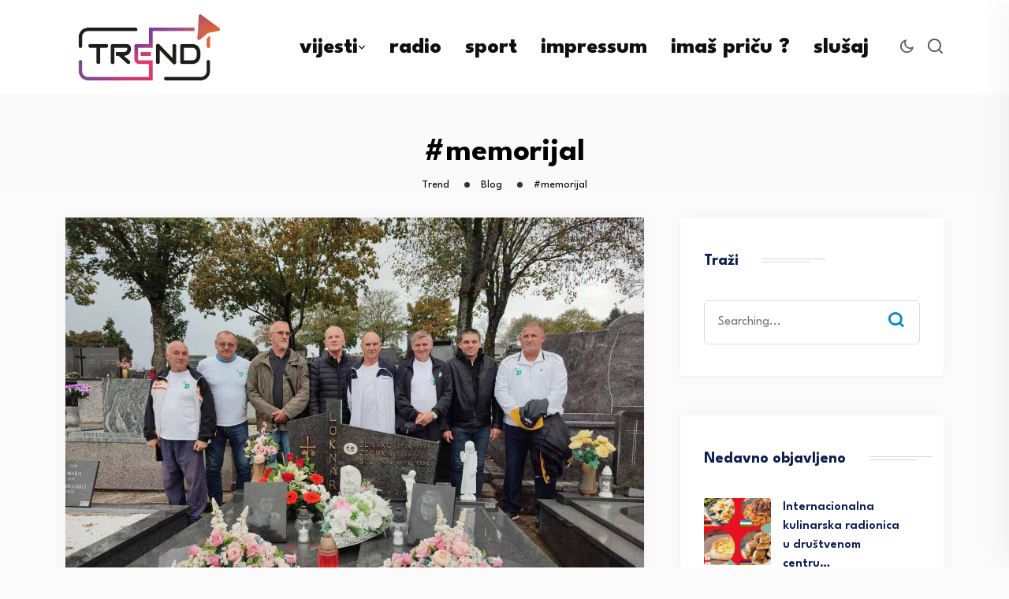

--- FILE ---
content_type: text/html; charset=UTF-8
request_url: https://trend.com.hr/tag/memorijal/
body_size: 22578
content:
<!DOCTYPE html>
<html lang="en-US">
<head>
<meta charset="UTF-8">
<meta name="viewport" content="width=device-width, initial-scale=1">
<link rel="profile" href="//gmpg.org/xfn/11">
<meta name='robots' content='index, follow, max-image-preview:large, max-snippet:-1, max-video-preview:-1' />

	<!-- This site is optimized with the Yoast SEO plugin v22.4 - https://yoast.com/wordpress/plugins/seo/ -->
	<title>#memorijal Archives - Trend</title>
	<link rel="canonical" href="https://trend.com.hr/tag/memorijal/" />
	<meta property="og:locale" content="en_US" />
	<meta property="og:type" content="article" />
	<meta property="og:title" content="#memorijal Archives - Trend" />
	<meta property="og:url" content="https://trend.com.hr/tag/memorijal/" />
	<meta property="og:site_name" content="Trend" />
	<meta name="twitter:card" content="summary_large_image" />
	<script type="application/ld+json" class="yoast-schema-graph">{"@context":"https://schema.org","@graph":[{"@type":"CollectionPage","@id":"https://trend.com.hr/tag/memorijal/","url":"https://trend.com.hr/tag/memorijal/","name":"#memorijal Archives - Trend","isPartOf":{"@id":"https://trend.com.hr/#website"},"primaryImageOfPage":{"@id":"https://trend.com.hr/tag/memorijal/#primaryimage"},"image":{"@id":"https://trend.com.hr/tag/memorijal/#primaryimage"},"thumbnailUrl":"https://trend.com.hr/wp-content/uploads/2024/10/IMG-6f737a16df215af8f045790dbe037c20-V-1.jpg","breadcrumb":{"@id":"https://trend.com.hr/tag/memorijal/#breadcrumb"},"inLanguage":"en-US"},{"@type":"ImageObject","inLanguage":"en-US","@id":"https://trend.com.hr/tag/memorijal/#primaryimage","url":"https://trend.com.hr/wp-content/uploads/2024/10/IMG-6f737a16df215af8f045790dbe037c20-V-1.jpg","contentUrl":"https://trend.com.hr/wp-content/uploads/2024/10/IMG-6f737a16df215af8f045790dbe037c20-V-1.jpg","width":1204,"height":903},{"@type":"BreadcrumbList","@id":"https://trend.com.hr/tag/memorijal/#breadcrumb","itemListElement":[{"@type":"ListItem","position":1,"name":"Home","item":"https://trend.com.hr/"},{"@type":"ListItem","position":2,"name":"#memorijal"}]},{"@type":"WebSite","@id":"https://trend.com.hr/#website","url":"https://trend.com.hr/","name":"Trend.com.hr","description":"Portal na 4 rijeke","publisher":{"@id":"https://trend.com.hr/#organization"},"potentialAction":[{"@type":"SearchAction","target":{"@type":"EntryPoint","urlTemplate":"https://trend.com.hr/?s={search_term_string}"},"query-input":"required name=search_term_string"}],"inLanguage":"en-US"},{"@type":"Organization","@id":"https://trend.com.hr/#organization","name":"Trend.com.hr","alternateName":"Trend","url":"https://trend.com.hr/","logo":{"@type":"ImageObject","inLanguage":"en-US","@id":"https://trend.com.hr/#/schema/logo/image/","url":"https://trend.com.hr/wp-content/uploads/2023/05/trend-logo.png","contentUrl":"https://trend.com.hr/wp-content/uploads/2023/05/trend-logo.png","width":708,"height":395,"caption":"Trend.com.hr"},"image":{"@id":"https://trend.com.hr/#/schema/logo/image/"},"sameAs":["https://www.facebook.com/trendmediji"]}]}</script>
	<!-- / Yoast SEO plugin. -->


<link rel='dns-prefetch' href='//fonts.googleapis.com' />
<link rel='preconnect' href='https://fonts.gstatic.com' crossorigin />
<link rel="alternate" type="application/rss+xml" title="Trend &raquo; Feed" href="https://trend.com.hr/feed/" />
<link rel="alternate" type="application/rss+xml" title="Trend &raquo; Comments Feed" href="https://trend.com.hr/comments/feed/" />
<link rel="alternate" type="application/rss+xml" title="Trend &raquo; #memorijal Tag Feed" href="https://trend.com.hr/tag/memorijal/feed/" />
		<!-- This site uses the Google Analytics by MonsterInsights plugin v9.11.1 - Using Analytics tracking - https://www.monsterinsights.com/ -->
							<script src="//www.googletagmanager.com/gtag/js?id=G-NN3Q78E6B4"  data-cfasync="false" data-wpfc-render="false" type="text/javascript" async></script>
			<script data-cfasync="false" data-wpfc-render="false" type="text/javascript">
				var mi_version = '9.11.1';
				var mi_track_user = true;
				var mi_no_track_reason = '';
								var MonsterInsightsDefaultLocations = {"page_location":"https:\/\/trend.com.hr\/tag\/memorijal\/"};
								if ( typeof MonsterInsightsPrivacyGuardFilter === 'function' ) {
					var MonsterInsightsLocations = (typeof MonsterInsightsExcludeQuery === 'object') ? MonsterInsightsPrivacyGuardFilter( MonsterInsightsExcludeQuery ) : MonsterInsightsPrivacyGuardFilter( MonsterInsightsDefaultLocations );
				} else {
					var MonsterInsightsLocations = (typeof MonsterInsightsExcludeQuery === 'object') ? MonsterInsightsExcludeQuery : MonsterInsightsDefaultLocations;
				}

								var disableStrs = [
										'ga-disable-G-NN3Q78E6B4',
									];

				/* Function to detect opted out users */
				function __gtagTrackerIsOptedOut() {
					for (var index = 0; index < disableStrs.length; index++) {
						if (document.cookie.indexOf(disableStrs[index] + '=true') > -1) {
							return true;
						}
					}

					return false;
				}

				/* Disable tracking if the opt-out cookie exists. */
				if (__gtagTrackerIsOptedOut()) {
					for (var index = 0; index < disableStrs.length; index++) {
						window[disableStrs[index]] = true;
					}
				}

				/* Opt-out function */
				function __gtagTrackerOptout() {
					for (var index = 0; index < disableStrs.length; index++) {
						document.cookie = disableStrs[index] + '=true; expires=Thu, 31 Dec 2099 23:59:59 UTC; path=/';
						window[disableStrs[index]] = true;
					}
				}

				if ('undefined' === typeof gaOptout) {
					function gaOptout() {
						__gtagTrackerOptout();
					}
				}
								window.dataLayer = window.dataLayer || [];

				window.MonsterInsightsDualTracker = {
					helpers: {},
					trackers: {},
				};
				if (mi_track_user) {
					function __gtagDataLayer() {
						dataLayer.push(arguments);
					}

					function __gtagTracker(type, name, parameters) {
						if (!parameters) {
							parameters = {};
						}

						if (parameters.send_to) {
							__gtagDataLayer.apply(null, arguments);
							return;
						}

						if (type === 'event') {
														parameters.send_to = monsterinsights_frontend.v4_id;
							var hookName = name;
							if (typeof parameters['event_category'] !== 'undefined') {
								hookName = parameters['event_category'] + ':' + name;
							}

							if (typeof MonsterInsightsDualTracker.trackers[hookName] !== 'undefined') {
								MonsterInsightsDualTracker.trackers[hookName](parameters);
							} else {
								__gtagDataLayer('event', name, parameters);
							}
							
						} else {
							__gtagDataLayer.apply(null, arguments);
						}
					}

					__gtagTracker('js', new Date());
					__gtagTracker('set', {
						'developer_id.dZGIzZG': true,
											});
					if ( MonsterInsightsLocations.page_location ) {
						__gtagTracker('set', MonsterInsightsLocations);
					}
										__gtagTracker('config', 'G-NN3Q78E6B4', {"forceSSL":"true","link_attribution":"true"} );
										window.gtag = __gtagTracker;										(function () {
						/* https://developers.google.com/analytics/devguides/collection/analyticsjs/ */
						/* ga and __gaTracker compatibility shim. */
						var noopfn = function () {
							return null;
						};
						var newtracker = function () {
							return new Tracker();
						};
						var Tracker = function () {
							return null;
						};
						var p = Tracker.prototype;
						p.get = noopfn;
						p.set = noopfn;
						p.send = function () {
							var args = Array.prototype.slice.call(arguments);
							args.unshift('send');
							__gaTracker.apply(null, args);
						};
						var __gaTracker = function () {
							var len = arguments.length;
							if (len === 0) {
								return;
							}
							var f = arguments[len - 1];
							if (typeof f !== 'object' || f === null || typeof f.hitCallback !== 'function') {
								if ('send' === arguments[0]) {
									var hitConverted, hitObject = false, action;
									if ('event' === arguments[1]) {
										if ('undefined' !== typeof arguments[3]) {
											hitObject = {
												'eventAction': arguments[3],
												'eventCategory': arguments[2],
												'eventLabel': arguments[4],
												'value': arguments[5] ? arguments[5] : 1,
											}
										}
									}
									if ('pageview' === arguments[1]) {
										if ('undefined' !== typeof arguments[2]) {
											hitObject = {
												'eventAction': 'page_view',
												'page_path': arguments[2],
											}
										}
									}
									if (typeof arguments[2] === 'object') {
										hitObject = arguments[2];
									}
									if (typeof arguments[5] === 'object') {
										Object.assign(hitObject, arguments[5]);
									}
									if ('undefined' !== typeof arguments[1].hitType) {
										hitObject = arguments[1];
										if ('pageview' === hitObject.hitType) {
											hitObject.eventAction = 'page_view';
										}
									}
									if (hitObject) {
										action = 'timing' === arguments[1].hitType ? 'timing_complete' : hitObject.eventAction;
										hitConverted = mapArgs(hitObject);
										__gtagTracker('event', action, hitConverted);
									}
								}
								return;
							}

							function mapArgs(args) {
								var arg, hit = {};
								var gaMap = {
									'eventCategory': 'event_category',
									'eventAction': 'event_action',
									'eventLabel': 'event_label',
									'eventValue': 'event_value',
									'nonInteraction': 'non_interaction',
									'timingCategory': 'event_category',
									'timingVar': 'name',
									'timingValue': 'value',
									'timingLabel': 'event_label',
									'page': 'page_path',
									'location': 'page_location',
									'title': 'page_title',
									'referrer' : 'page_referrer',
								};
								for (arg in args) {
																		if (!(!args.hasOwnProperty(arg) || !gaMap.hasOwnProperty(arg))) {
										hit[gaMap[arg]] = args[arg];
									} else {
										hit[arg] = args[arg];
									}
								}
								return hit;
							}

							try {
								f.hitCallback();
							} catch (ex) {
							}
						};
						__gaTracker.create = newtracker;
						__gaTracker.getByName = newtracker;
						__gaTracker.getAll = function () {
							return [];
						};
						__gaTracker.remove = noopfn;
						__gaTracker.loaded = true;
						window['__gaTracker'] = __gaTracker;
					})();
									} else {
										console.log("");
					(function () {
						function __gtagTracker() {
							return null;
						}

						window['__gtagTracker'] = __gtagTracker;
						window['gtag'] = __gtagTracker;
					})();
									}
			</script>
							<!-- / Google Analytics by MonsterInsights -->
		<script type="text/javascript">
/* <![CDATA[ */
window._wpemojiSettings = {"baseUrl":"https:\/\/s.w.org\/images\/core\/emoji\/14.0.0\/72x72\/","ext":".png","svgUrl":"https:\/\/s.w.org\/images\/core\/emoji\/14.0.0\/svg\/","svgExt":".svg","source":{"concatemoji":"https:\/\/trend.com.hr\/wp-includes\/js\/wp-emoji-release.min.js?ver=6.4.7"}};
/*! This file is auto-generated */
!function(i,n){var o,s,e;function c(e){try{var t={supportTests:e,timestamp:(new Date).valueOf()};sessionStorage.setItem(o,JSON.stringify(t))}catch(e){}}function p(e,t,n){e.clearRect(0,0,e.canvas.width,e.canvas.height),e.fillText(t,0,0);var t=new Uint32Array(e.getImageData(0,0,e.canvas.width,e.canvas.height).data),r=(e.clearRect(0,0,e.canvas.width,e.canvas.height),e.fillText(n,0,0),new Uint32Array(e.getImageData(0,0,e.canvas.width,e.canvas.height).data));return t.every(function(e,t){return e===r[t]})}function u(e,t,n){switch(t){case"flag":return n(e,"\ud83c\udff3\ufe0f\u200d\u26a7\ufe0f","\ud83c\udff3\ufe0f\u200b\u26a7\ufe0f")?!1:!n(e,"\ud83c\uddfa\ud83c\uddf3","\ud83c\uddfa\u200b\ud83c\uddf3")&&!n(e,"\ud83c\udff4\udb40\udc67\udb40\udc62\udb40\udc65\udb40\udc6e\udb40\udc67\udb40\udc7f","\ud83c\udff4\u200b\udb40\udc67\u200b\udb40\udc62\u200b\udb40\udc65\u200b\udb40\udc6e\u200b\udb40\udc67\u200b\udb40\udc7f");case"emoji":return!n(e,"\ud83e\udef1\ud83c\udffb\u200d\ud83e\udef2\ud83c\udfff","\ud83e\udef1\ud83c\udffb\u200b\ud83e\udef2\ud83c\udfff")}return!1}function f(e,t,n){var r="undefined"!=typeof WorkerGlobalScope&&self instanceof WorkerGlobalScope?new OffscreenCanvas(300,150):i.createElement("canvas"),a=r.getContext("2d",{willReadFrequently:!0}),o=(a.textBaseline="top",a.font="600 32px Arial",{});return e.forEach(function(e){o[e]=t(a,e,n)}),o}function t(e){var t=i.createElement("script");t.src=e,t.defer=!0,i.head.appendChild(t)}"undefined"!=typeof Promise&&(o="wpEmojiSettingsSupports",s=["flag","emoji"],n.supports={everything:!0,everythingExceptFlag:!0},e=new Promise(function(e){i.addEventListener("DOMContentLoaded",e,{once:!0})}),new Promise(function(t){var n=function(){try{var e=JSON.parse(sessionStorage.getItem(o));if("object"==typeof e&&"number"==typeof e.timestamp&&(new Date).valueOf()<e.timestamp+604800&&"object"==typeof e.supportTests)return e.supportTests}catch(e){}return null}();if(!n){if("undefined"!=typeof Worker&&"undefined"!=typeof OffscreenCanvas&&"undefined"!=typeof URL&&URL.createObjectURL&&"undefined"!=typeof Blob)try{var e="postMessage("+f.toString()+"("+[JSON.stringify(s),u.toString(),p.toString()].join(",")+"));",r=new Blob([e],{type:"text/javascript"}),a=new Worker(URL.createObjectURL(r),{name:"wpTestEmojiSupports"});return void(a.onmessage=function(e){c(n=e.data),a.terminate(),t(n)})}catch(e){}c(n=f(s,u,p))}t(n)}).then(function(e){for(var t in e)n.supports[t]=e[t],n.supports.everything=n.supports.everything&&n.supports[t],"flag"!==t&&(n.supports.everythingExceptFlag=n.supports.everythingExceptFlag&&n.supports[t]);n.supports.everythingExceptFlag=n.supports.everythingExceptFlag&&!n.supports.flag,n.DOMReady=!1,n.readyCallback=function(){n.DOMReady=!0}}).then(function(){return e}).then(function(){var e;n.supports.everything||(n.readyCallback(),(e=n.source||{}).concatemoji?t(e.concatemoji):e.wpemoji&&e.twemoji&&(t(e.twemoji),t(e.wpemoji)))}))}((window,document),window._wpemojiSettings);
/* ]]> */
</script>

<link rel='stylesheet' id='dashicons-css' href='https://trend.com.hr/wp-includes/css/dashicons.min.css?ver=6.4.7' type='text/css' media='all' />
<link rel='stylesheet' id='post-views-counter-frontend-css' href='https://trend.com.hr/wp-content/plugins/post-views-counter/css/frontend.css?ver=1.7.3' type='text/css' media='all' />
<style id='wp-emoji-styles-inline-css' type='text/css'>

	img.wp-smiley, img.emoji {
		display: inline !important;
		border: none !important;
		box-shadow: none !important;
		height: 1em !important;
		width: 1em !important;
		margin: 0 0.07em !important;
		vertical-align: -0.1em !important;
		background: none !important;
		padding: 0 !important;
	}
</style>
<link rel='stylesheet' id='wp-block-library-css' href='https://trend.com.hr/wp-includes/css/dist/block-library/style.min.css?ver=6.4.7' type='text/css' media='all' />
<style id='classic-theme-styles-inline-css' type='text/css'>
/*! This file is auto-generated */
.wp-block-button__link{color:#fff;background-color:#32373c;border-radius:9999px;box-shadow:none;text-decoration:none;padding:calc(.667em + 2px) calc(1.333em + 2px);font-size:1.125em}.wp-block-file__button{background:#32373c;color:#fff;text-decoration:none}
</style>
<style id='global-styles-inline-css' type='text/css'>
body{--wp--preset--color--black: #000000;--wp--preset--color--cyan-bluish-gray: #abb8c3;--wp--preset--color--white: #ffffff;--wp--preset--color--pale-pink: #f78da7;--wp--preset--color--vivid-red: #cf2e2e;--wp--preset--color--luminous-vivid-orange: #ff6900;--wp--preset--color--luminous-vivid-amber: #fcb900;--wp--preset--color--light-green-cyan: #7bdcb5;--wp--preset--color--vivid-green-cyan: #00d084;--wp--preset--color--pale-cyan-blue: #8ed1fc;--wp--preset--color--vivid-cyan-blue: #0693e3;--wp--preset--color--vivid-purple: #9b51e0;--wp--preset--gradient--vivid-cyan-blue-to-vivid-purple: linear-gradient(135deg,rgba(6,147,227,1) 0%,rgb(155,81,224) 100%);--wp--preset--gradient--light-green-cyan-to-vivid-green-cyan: linear-gradient(135deg,rgb(122,220,180) 0%,rgb(0,208,130) 100%);--wp--preset--gradient--luminous-vivid-amber-to-luminous-vivid-orange: linear-gradient(135deg,rgba(252,185,0,1) 0%,rgba(255,105,0,1) 100%);--wp--preset--gradient--luminous-vivid-orange-to-vivid-red: linear-gradient(135deg,rgba(255,105,0,1) 0%,rgb(207,46,46) 100%);--wp--preset--gradient--very-light-gray-to-cyan-bluish-gray: linear-gradient(135deg,rgb(238,238,238) 0%,rgb(169,184,195) 100%);--wp--preset--gradient--cool-to-warm-spectrum: linear-gradient(135deg,rgb(74,234,220) 0%,rgb(151,120,209) 20%,rgb(207,42,186) 40%,rgb(238,44,130) 60%,rgb(251,105,98) 80%,rgb(254,248,76) 100%);--wp--preset--gradient--blush-light-purple: linear-gradient(135deg,rgb(255,206,236) 0%,rgb(152,150,240) 100%);--wp--preset--gradient--blush-bordeaux: linear-gradient(135deg,rgb(254,205,165) 0%,rgb(254,45,45) 50%,rgb(107,0,62) 100%);--wp--preset--gradient--luminous-dusk: linear-gradient(135deg,rgb(255,203,112) 0%,rgb(199,81,192) 50%,rgb(65,88,208) 100%);--wp--preset--gradient--pale-ocean: linear-gradient(135deg,rgb(255,245,203) 0%,rgb(182,227,212) 50%,rgb(51,167,181) 100%);--wp--preset--gradient--electric-grass: linear-gradient(135deg,rgb(202,248,128) 0%,rgb(113,206,126) 100%);--wp--preset--gradient--midnight: linear-gradient(135deg,rgb(2,3,129) 0%,rgb(40,116,252) 100%);--wp--preset--font-size--small: 13px;--wp--preset--font-size--medium: 20px;--wp--preset--font-size--large: 36px;--wp--preset--font-size--x-large: 42px;--wp--preset--spacing--20: 0.44rem;--wp--preset--spacing--30: 0.67rem;--wp--preset--spacing--40: 1rem;--wp--preset--spacing--50: 1.5rem;--wp--preset--spacing--60: 2.25rem;--wp--preset--spacing--70: 3.38rem;--wp--preset--spacing--80: 5.06rem;--wp--preset--shadow--natural: 6px 6px 9px rgba(0, 0, 0, 0.2);--wp--preset--shadow--deep: 12px 12px 50px rgba(0, 0, 0, 0.4);--wp--preset--shadow--sharp: 6px 6px 0px rgba(0, 0, 0, 0.2);--wp--preset--shadow--outlined: 6px 6px 0px -3px rgba(255, 255, 255, 1), 6px 6px rgba(0, 0, 0, 1);--wp--preset--shadow--crisp: 6px 6px 0px rgba(0, 0, 0, 1);}:where(.is-layout-flex){gap: 0.5em;}:where(.is-layout-grid){gap: 0.5em;}body .is-layout-flow > .alignleft{float: left;margin-inline-start: 0;margin-inline-end: 2em;}body .is-layout-flow > .alignright{float: right;margin-inline-start: 2em;margin-inline-end: 0;}body .is-layout-flow > .aligncenter{margin-left: auto !important;margin-right: auto !important;}body .is-layout-constrained > .alignleft{float: left;margin-inline-start: 0;margin-inline-end: 2em;}body .is-layout-constrained > .alignright{float: right;margin-inline-start: 2em;margin-inline-end: 0;}body .is-layout-constrained > .aligncenter{margin-left: auto !important;margin-right: auto !important;}body .is-layout-constrained > :where(:not(.alignleft):not(.alignright):not(.alignfull)){max-width: var(--wp--style--global--content-size);margin-left: auto !important;margin-right: auto !important;}body .is-layout-constrained > .alignwide{max-width: var(--wp--style--global--wide-size);}body .is-layout-flex{display: flex;}body .is-layout-flex{flex-wrap: wrap;align-items: center;}body .is-layout-flex > *{margin: 0;}body .is-layout-grid{display: grid;}body .is-layout-grid > *{margin: 0;}:where(.wp-block-columns.is-layout-flex){gap: 2em;}:where(.wp-block-columns.is-layout-grid){gap: 2em;}:where(.wp-block-post-template.is-layout-flex){gap: 1.25em;}:where(.wp-block-post-template.is-layout-grid){gap: 1.25em;}.has-black-color{color: var(--wp--preset--color--black) !important;}.has-cyan-bluish-gray-color{color: var(--wp--preset--color--cyan-bluish-gray) !important;}.has-white-color{color: var(--wp--preset--color--white) !important;}.has-pale-pink-color{color: var(--wp--preset--color--pale-pink) !important;}.has-vivid-red-color{color: var(--wp--preset--color--vivid-red) !important;}.has-luminous-vivid-orange-color{color: var(--wp--preset--color--luminous-vivid-orange) !important;}.has-luminous-vivid-amber-color{color: var(--wp--preset--color--luminous-vivid-amber) !important;}.has-light-green-cyan-color{color: var(--wp--preset--color--light-green-cyan) !important;}.has-vivid-green-cyan-color{color: var(--wp--preset--color--vivid-green-cyan) !important;}.has-pale-cyan-blue-color{color: var(--wp--preset--color--pale-cyan-blue) !important;}.has-vivid-cyan-blue-color{color: var(--wp--preset--color--vivid-cyan-blue) !important;}.has-vivid-purple-color{color: var(--wp--preset--color--vivid-purple) !important;}.has-black-background-color{background-color: var(--wp--preset--color--black) !important;}.has-cyan-bluish-gray-background-color{background-color: var(--wp--preset--color--cyan-bluish-gray) !important;}.has-white-background-color{background-color: var(--wp--preset--color--white) !important;}.has-pale-pink-background-color{background-color: var(--wp--preset--color--pale-pink) !important;}.has-vivid-red-background-color{background-color: var(--wp--preset--color--vivid-red) !important;}.has-luminous-vivid-orange-background-color{background-color: var(--wp--preset--color--luminous-vivid-orange) !important;}.has-luminous-vivid-amber-background-color{background-color: var(--wp--preset--color--luminous-vivid-amber) !important;}.has-light-green-cyan-background-color{background-color: var(--wp--preset--color--light-green-cyan) !important;}.has-vivid-green-cyan-background-color{background-color: var(--wp--preset--color--vivid-green-cyan) !important;}.has-pale-cyan-blue-background-color{background-color: var(--wp--preset--color--pale-cyan-blue) !important;}.has-vivid-cyan-blue-background-color{background-color: var(--wp--preset--color--vivid-cyan-blue) !important;}.has-vivid-purple-background-color{background-color: var(--wp--preset--color--vivid-purple) !important;}.has-black-border-color{border-color: var(--wp--preset--color--black) !important;}.has-cyan-bluish-gray-border-color{border-color: var(--wp--preset--color--cyan-bluish-gray) !important;}.has-white-border-color{border-color: var(--wp--preset--color--white) !important;}.has-pale-pink-border-color{border-color: var(--wp--preset--color--pale-pink) !important;}.has-vivid-red-border-color{border-color: var(--wp--preset--color--vivid-red) !important;}.has-luminous-vivid-orange-border-color{border-color: var(--wp--preset--color--luminous-vivid-orange) !important;}.has-luminous-vivid-amber-border-color{border-color: var(--wp--preset--color--luminous-vivid-amber) !important;}.has-light-green-cyan-border-color{border-color: var(--wp--preset--color--light-green-cyan) !important;}.has-vivid-green-cyan-border-color{border-color: var(--wp--preset--color--vivid-green-cyan) !important;}.has-pale-cyan-blue-border-color{border-color: var(--wp--preset--color--pale-cyan-blue) !important;}.has-vivid-cyan-blue-border-color{border-color: var(--wp--preset--color--vivid-cyan-blue) !important;}.has-vivid-purple-border-color{border-color: var(--wp--preset--color--vivid-purple) !important;}.has-vivid-cyan-blue-to-vivid-purple-gradient-background{background: var(--wp--preset--gradient--vivid-cyan-blue-to-vivid-purple) !important;}.has-light-green-cyan-to-vivid-green-cyan-gradient-background{background: var(--wp--preset--gradient--light-green-cyan-to-vivid-green-cyan) !important;}.has-luminous-vivid-amber-to-luminous-vivid-orange-gradient-background{background: var(--wp--preset--gradient--luminous-vivid-amber-to-luminous-vivid-orange) !important;}.has-luminous-vivid-orange-to-vivid-red-gradient-background{background: var(--wp--preset--gradient--luminous-vivid-orange-to-vivid-red) !important;}.has-very-light-gray-to-cyan-bluish-gray-gradient-background{background: var(--wp--preset--gradient--very-light-gray-to-cyan-bluish-gray) !important;}.has-cool-to-warm-spectrum-gradient-background{background: var(--wp--preset--gradient--cool-to-warm-spectrum) !important;}.has-blush-light-purple-gradient-background{background: var(--wp--preset--gradient--blush-light-purple) !important;}.has-blush-bordeaux-gradient-background{background: var(--wp--preset--gradient--blush-bordeaux) !important;}.has-luminous-dusk-gradient-background{background: var(--wp--preset--gradient--luminous-dusk) !important;}.has-pale-ocean-gradient-background{background: var(--wp--preset--gradient--pale-ocean) !important;}.has-electric-grass-gradient-background{background: var(--wp--preset--gradient--electric-grass) !important;}.has-midnight-gradient-background{background: var(--wp--preset--gradient--midnight) !important;}.has-small-font-size{font-size: var(--wp--preset--font-size--small) !important;}.has-medium-font-size{font-size: var(--wp--preset--font-size--medium) !important;}.has-large-font-size{font-size: var(--wp--preset--font-size--large) !important;}.has-x-large-font-size{font-size: var(--wp--preset--font-size--x-large) !important;}
.wp-block-navigation a:where(:not(.wp-element-button)){color: inherit;}
:where(.wp-block-post-template.is-layout-flex){gap: 1.25em;}:where(.wp-block-post-template.is-layout-grid){gap: 1.25em;}
:where(.wp-block-columns.is-layout-flex){gap: 2em;}:where(.wp-block-columns.is-layout-grid){gap: 2em;}
.wp-block-pullquote{font-size: 1.5em;line-height: 1.6;}
</style>
<link rel='stylesheet' id='redux-extendify-styles-css' href='https://trend.com.hr/wp-content/plugins/redux-framework/redux-core/assets/css/extendify-utilities.css?ver=4.4.11' type='text/css' media='all' />
<link rel='stylesheet' id='contact-form-7-css' href='https://trend.com.hr/wp-content/plugins/contact-form-7/includes/css/styles.css?ver=5.9.3' type='text/css' media='all' />
<link rel='stylesheet' id='stp-style-css' href='https://trend.com.hr/wp-content/plugins/streamcast/public/css/radio.css?ver=2.2.4' type='text/css' media='all' />
<link rel='stylesheet' id='stp-player-style-css' href='https://trend.com.hr/wp-content/plugins/streamcast/public/css/styles.css?ver=2.2.4' type='text/css' media='all' />
<link rel='stylesheet' id='extendify-utility-styles-css' href='https://trend.com.hr/wp-content/plugins/extendify/public/build/utility-minimum.css?ver=1.12.0' type='text/css' media='all' />
<link rel='stylesheet' id='mdp-talker-css' href='https://trend.com.hr/wp-content/plugins/talker/css/talker.min.css?ver=1.0.6' type='text/css' media='all' />
<style id='mdp-talker-inline-css' type='text/css'>

            .mdp-talker-wrapper{
                --mdp-talker-bg: rgba(0, 124, 186, 1);
            }
            
            .mdp-talker-wrapper{
                --mdp-talker-width: 61%;
            }
            
</style>
<link rel='stylesheet' id='parent-style-css' href='https://trend.com.hr/wp-content/themes/neoton/style.css?ver=6.4.7' type='text/css' media='all' />
<link rel='stylesheet' id='neoton-plugins-css' href='https://trend.com.hr/wp-content/themes/neoton/assets/css/plugins.css?ver=6.4.7' type='text/css' media='all' />
<link rel='stylesheet' id='rounded-css' href='https://trend.com.hr/wp-content/themes/neoton/assets/css/remixicon.css?ver=6.4.7' type='text/css' media='all' />
<link rel='stylesheet' id='neoton-style-default-css' href='https://trend.com.hr/wp-content/themes/neoton/assets/css/default.css?ver=6.4.7' type='text/css' media='all' />
<link rel='stylesheet' id='neoton-style-responsive-css' href='https://trend.com.hr/wp-content/themes/neoton/assets/css/responsive.css?ver=6.4.7' type='text/css' media='all' />
<link rel='stylesheet' id='neoton-style-css' href='https://trend.com.hr/wp-content/themes/neoton-child/style.css?ver=6.4.7' type='text/css' media='all' />
<link rel='stylesheet' id='studio-fonts-css' href='//fonts.googleapis.com/css?family=League+Spartan%3A300%2C400%2C500%2C600%2C700%2C800%2C900&#038;ver=1.0.0' type='text/css' media='all' />
<link rel='stylesheet' id='elementor-lazyload-css' href='https://trend.com.hr/wp-content/plugins/elementor/assets/css/modules/lazyload/frontend.min.css?ver=3.18.3' type='text/css' media='all' />
<link rel="preload" as="style" href="https://fonts.googleapis.com/css?family=Baloo%202:400,500,600,700,800&#038;subset=latin&#038;display=swap&#038;ver=1701295202" /><link rel="stylesheet" href="https://fonts.googleapis.com/css?family=Baloo%202:400,500,600,700,800&#038;subset=latin&#038;display=swap&#038;ver=1701295202" media="print" onload="this.media='all'"><noscript><link rel="stylesheet" href="https://fonts.googleapis.com/css?family=Baloo%202:400,500,600,700,800&#038;subset=latin&#038;display=swap&#038;ver=1701295202" /></noscript><script type="text/javascript" src="https://trend.com.hr/wp-content/plugins/google-analytics-premium/assets/js/frontend-gtag.min.js?ver=9.11.1" id="monsterinsights-frontend-script-js" async="async" data-wp-strategy="async"></script>
<script data-cfasync="false" data-wpfc-render="false" type="text/javascript" id='monsterinsights-frontend-script-js-extra'>/* <![CDATA[ */
var monsterinsights_frontend = {"js_events_tracking":"true","download_extensions":"doc,pdf,ppt,zip,xls,docx,pptx,xlsx","inbound_paths":"[{\"path\":\"\\\/go\\\/\",\"label\":\"affiliate\"},{\"path\":\"\\\/recommend\\\/\",\"label\":\"affiliate\"}]","home_url":"https:\/\/trend.com.hr","hash_tracking":"false","v4_id":"G-NN3Q78E6B4"};/* ]]> */
</script>
<script type="text/javascript" src="https://trend.com.hr/wp-includes/js/jquery/jquery.min.js?ver=3.7.1" id="jquery-core-js"></script>
<script type="text/javascript" src="https://trend.com.hr/wp-includes/js/jquery/jquery-migrate.min.js?ver=3.4.1" id="jquery-migrate-js"></script>
<script type="text/javascript" src="//trend.com.hr/wp-content/plugins/revslider/sr6/assets/js/rbtools.min.js?ver=6.7.40" async id="tp-tools-js"></script>
<script type="text/javascript" src="//trend.com.hr/wp-content/plugins/revslider/sr6/assets/js/rs6.min.js?ver=6.7.40" async id="revmin-js"></script>
<script type="text/javascript" src="https://trend.com.hr/wp-content/plugins/streamcast/public/js/streamcast-final.js?ver=2.2.4" id="stp-script-js"></script>
<link rel="https://api.w.org/" href="https://trend.com.hr/wp-json/" /><link rel="alternate" type="application/json" href="https://trend.com.hr/wp-json/wp/v2/tags/3962" /><link rel="EditURI" type="application/rsd+xml" title="RSD" href="https://trend.com.hr/xmlrpc.php?rsd" />
<meta name="generator" content="WordPress 6.4.7" />
<meta name="generator" content="Redux 4.4.11" /><meta name="generator" content="Elementor 3.18.3; features: e_dom_optimization, e_optimized_assets_loading, e_optimized_css_loading, e_font_icon_svg, additional_custom_breakpoints, block_editor_assets_optimize, e_image_loading_optimization; settings: css_print_method-external, google_font-enabled, font_display-swap">
<meta name="generator" content="Powered by Slider Revolution 6.7.40 - responsive, Mobile-Friendly Slider Plugin for WordPress with comfortable drag and drop interface." />


		<!-- MonsterInsights Media Tracking -->
		<script data-cfasync="false" data-wpfc-render="false" type="text/javascript">
			var monsterinsights_tracked_video_marks = {};
			var monsterinsights_youtube_percentage_tracking_timeouts = {};

			/* Works for YouTube and Vimeo */
			function monsterinsights_media_get_id_for_iframe( source, service ) {
				var iframeUrlParts = source.split('?');
				var stripedUrl = iframeUrlParts[0].split('/');
				var videoId = stripedUrl[ stripedUrl.length - 1 ];

				return service + '-player-' + videoId;
			}

			function monsterinsights_media_record_video_event( provider, event, label, parameters = {} ) {
				__gtagTracker('event', event, {
					event_category: 'video-' + provider,
					event_label: label,
					non_interaction: event === 'impression',
					...parameters
				});
			}

			function monsterinsights_media_maybe_record_video_progress( provider, label, videoId, videoParameters ) {
				var progressTrackingAllowedMarks = [10,25,50,75];

				if ( typeof monsterinsights_tracked_video_marks[ videoId ] == 'undefined' ) {
					monsterinsights_tracked_video_marks[ videoId ] = [];
				}

				var { video_percent } = videoParameters;

				if ( progressTrackingAllowedMarks.includes( video_percent ) && !monsterinsights_tracked_video_marks[ videoId ].includes( video_percent ) ) {
					monsterinsights_media_record_video_event( provider, 'video_progress', label, videoParameters );

					/* Prevent multiple records for the same percentage */
					monsterinsights_tracked_video_marks[ videoId ].push( video_percent );
				}
			}

			/* --- Vimeo --- */
            var monsterinsights_media_vimeo_plays = {};

            function monsterinsights_setup_vimeo_events_for_iframe(iframe, title, player) {
                var playerId = iframe.getAttribute('id');
                var videoLabel = title || iframe.title || iframe.getAttribute('src');

                if ( !playerId ) {
                    playerId = monsterinsights_media_get_id_for_iframe( iframe.getAttribute('src'), 'vimeo' );
                    iframe.setAttribute( 'id', playerId );
                }

                monsterinsights_media_vimeo_plays[playerId] = 0;

                var videoParameters = {
                    video_provider: 'vimeo',
                    video_title: title,
                    video_url: iframe.getAttribute('src')
                };

                /**
                 * Record Impression
                 **/
                monsterinsights_media_record_video_event( 'vimeo', 'impression', videoLabel, videoParameters );

                /**
                 * Record video start
                 **/
                player.on('play', function(data) {
                    let playerId = this.element.id;
                    if ( monsterinsights_media_vimeo_plays[playerId] === 0 ) {
                        monsterinsights_media_vimeo_plays[playerId]++;

                        videoParameters.video_duration = data.duration;
                        videoParameters.video_current_time = data.seconds;
                        videoParameters.video_percent = 0;

                        monsterinsights_media_record_video_event( 'vimeo', 'video_start', videoLabel, videoParameters );
                    }
                });

                /**
                 * Record video progress
                 **/
                player.on('timeupdate', function(data) {
                    var progress = Math.floor(data.percent * 100);

                    videoParameters.video_duration = data.duration;
                    videoParameters.video_current_time = data.seconds;
                    videoParameters.video_percent = progress;

                    monsterinsights_media_maybe_record_video_progress( 'vimeo', videoLabel, playerId, videoParameters );
                });

                /**
                 * Record video complete
                 **/
                player.on('ended', function(data) {
                    videoParameters.video_duration = data.duration;
                    videoParameters.video_current_time = data.seconds;
                    videoParameters.video_percent = 100;

                    monsterinsights_media_record_video_event( 'vimeo', 'video_complete', videoLabel, videoParameters );
                });
            }

			function monsterinsights_on_vimeo_load() {

				var vimeoIframes = document.querySelectorAll("iframe[src*='vimeo']");

				vimeoIframes.forEach(function( iframe ) {
                    //  Set up the player
					var player = new Vimeo.Player(iframe);

                    //  The getVideoTitle function returns a promise
                    player.getVideoTitle().then(function(title) {
                        /*
                         * Binding the events inside this callback guarantees that we
                         * always have the correct title for the video
                         */
                        monsterinsights_setup_vimeo_events_for_iframe(iframe, title, player)
                    });
				});
			}

			function monsterinsights_media_init_vimeo_events() {
				var vimeoIframes = document.querySelectorAll("iframe[src*='vimeo']");

				if ( vimeoIframes.length ) {

					/* Maybe load Vimeo API */
					if ( window.Vimeo === undefined ) {
						var tag = document.createElement("script");
						tag.src = "https://player.vimeo.com/api/player.js";
						tag.setAttribute("onload", "monsterinsights_on_vimeo_load()");
						document.body.append(tag);
					} else {
						/* Vimeo API already loaded, invoke callback */
						monsterinsights_on_vimeo_load();
					}
				}
			}

			/* --- End Vimeo --- */

			/* --- YouTube --- */
			function monsterinsights_media_on_youtube_load() {
				var monsterinsights_media_youtube_plays = {};

				function __onPlayerReady(event) {
					monsterinsights_media_youtube_plays[event.target.h.id] = 0;

					var videoParameters = {
						video_provider: 'youtube',
						video_title: event.target.videoTitle,
						video_url: event.target.playerInfo.videoUrl
					};
					monsterinsights_media_record_video_event( 'youtube', 'impression', videoParameters.video_title, videoParameters );
				}

				/**
				 * Record progress callback
				 **/
				function __track_youtube_video_progress( player, videoLabel, videoParameters ) {
					var { playerInfo } = player;
					var playerId = player.h.id;

					var duration = playerInfo.duration; /* player.getDuration(); */
					var currentTime = playerInfo.currentTime; /* player.getCurrentTime(); */

					var percentage = (currentTime / duration) * 100;
					var progress = Math.floor(percentage);

					videoParameters.video_duration = duration;
					videoParameters.video_current_time = currentTime;
					videoParameters.video_percent = progress;

					monsterinsights_media_maybe_record_video_progress( 'youtube', videoLabel, playerId, videoParameters );
				}

				function __youtube_on_state_change( event ) {
					var state = event.data;
					var player = event.target;
					var { playerInfo } = player;
					var playerId = player.h.id;

					var videoParameters = {
						video_provider: 'youtube',
						video_title: player.videoTitle,
						video_url: playerInfo.videoUrl
					};

					/**
					 * YouTube's API doesn't offer a progress or timeupdate event.
					 * We have to track progress manually by asking the player for the current time, every X milliseconds, using an
    interval
					 **/

					if ( state === YT.PlayerState.PLAYING) {
						if ( monsterinsights_media_youtube_plays[playerId] === 0 ) {
							monsterinsights_media_youtube_plays[playerId]++;
							/**
							 * Record video start
							 **/
							videoParameters.video_duration = playerInfo.duration;
							videoParameters.video_current_time = playerInfo.currentTime;
							videoParameters.video_percent = 0;

							monsterinsights_media_record_video_event( 'youtube', 'video_start', videoParameters.video_title, videoParameters );
						}

						monsterinsights_youtube_percentage_tracking_timeouts[ playerId ] = setInterval(
							__track_youtube_video_progress,
							500,
							player,
							videoParameters.video_title,
							videoParameters
						);
					} else if ( state === YT.PlayerState.PAUSED ) {
						/* When the video is paused clear the interval */
						clearInterval( monsterinsights_youtube_percentage_tracking_timeouts[ playerId ] );
					} else if ( state === YT.PlayerState.ENDED ) {

						/**
						 * Record video complete
						 **/
						videoParameters.video_duration = playerInfo.duration;
						videoParameters.video_current_time = playerInfo.currentTime;
						videoParameters.video_percent = 100;

						monsterinsights_media_record_video_event( 'youtube', 'video_complete', videoParameters.video_title, videoParameters );
						clearInterval( monsterinsights_youtube_percentage_tracking_timeouts[ playerId ] );
					}
				}

				var youtubeIframes = document.querySelectorAll("iframe[src*='youtube'],iframe[src*='youtu.be']");

				youtubeIframes.forEach(function( iframe ) {
					var playerId = iframe.getAttribute('id');

					if ( !playerId ) {
						playerId = monsterinsights_media_get_id_for_iframe( iframe.getAttribute('src'), 'youtube' );
						iframe.setAttribute( 'id', playerId );
					}

					new YT.Player(playerId, {
						events: {
							onReady: __onPlayerReady,
							onStateChange: __youtube_on_state_change
						}
					});
				});
			}

			function monsterinsights_media_load_youtube_api() {
				if ( window.YT ) {
					return;
				}

				var youtubeIframes = document.querySelectorAll("iframe[src*='youtube'],iframe[src*='youtu.be']");
				if ( 0 === youtubeIframes.length ) {
					return;
				}

				var tag = document.createElement("script");
				tag.src = "https://www.youtube.com/iframe_api";
				var firstScriptTag = document.getElementsByTagName('script')[0];
				firstScriptTag.parentNode.insertBefore(tag, firstScriptTag);
			}

			function monsterinsights_media_init_youtube_events() {
				/* YouTube always looks for a function called onYouTubeIframeAPIReady */
				window.onYouTubeIframeAPIReady = monsterinsights_media_on_youtube_load;
			}
			/* --- End YouTube --- */

			/* --- HTML Videos --- */
			function monsterinsights_media_init_html_video_events() {
				var monsterinsights_media_html_plays = {};
				var videos = document.querySelectorAll('video');
				var videosCount = 0;

				videos.forEach(function( video ) {

					var videoLabel = video.title;

					if ( !videoLabel ) {
						var videoCaptionEl = video.nextElementSibling;

						if ( videoCaptionEl && videoCaptionEl.nodeName.toLowerCase() === 'figcaption' ) {
							videoLabel = videoCaptionEl.textContent;
						} else {
							videoLabel = video.getAttribute('src');
						}
					}

					var videoTitle = videoLabel;

					var playerId = video.getAttribute('id');

					if ( !playerId ) {
						playerId = 'html-player-' + videosCount;
						video.setAttribute('id', playerId);
					}

					monsterinsights_media_html_plays[playerId] = 0

					var videoSrc = video.getAttribute('src')

					if ( ! videoSrc && video.currentSrc ) {
						videoSrc = video.currentSrc;
					}

					var videoParameters = {
						video_provider: 'html',
						video_title: videoTitle ? videoTitle : videoSrc,
						video_url: videoSrc,
					};

					/**
					 * Record Impression
					 **/
					monsterinsights_media_record_video_event( 'html', 'impression', videoLabel, videoParameters );

					/**
					 * Record video start
					 **/
					video.addEventListener('play', function(event) {
						let playerId = event.target.id;
						if ( monsterinsights_media_html_plays[playerId] === 0 ) {
							monsterinsights_media_html_plays[playerId]++;

							videoParameters.video_duration = video.duration;
							videoParameters.video_current_time = video.currentTime;
							videoParameters.video_percent = 0;

							monsterinsights_media_record_video_event( 'html', 'video_start', videoLabel, videoParameters );
						}
					}, false );

					/**
					 * Record video progress
					 **/
					video.addEventListener('timeupdate', function() {
						var percentage = (video.currentTime / video.duration) * 100;
						var progress = Math.floor(percentage);

						videoParameters.video_duration = video.duration;
						videoParameters.video_current_time = video.currentTime;
						videoParameters.video_percent = progress;

						monsterinsights_media_maybe_record_video_progress( 'html', videoLabel, playerId, videoParameters );
					}, false );

					/**
					 * Record video complete
					 **/
					video.addEventListener('ended', function() {
						var percentage = (video.currentTime / video.duration) * 100;
						var progress = Math.floor(percentage);

						videoParameters.video_duration = video.duration;
						videoParameters.video_current_time = video.currentTime;
						videoParameters.video_percent = progress;

						monsterinsights_media_record_video_event( 'html', 'video_complete', videoLabel, videoParameters );
					}, false );

					videosCount++;
				});
			}
			/* --- End HTML Videos --- */

			function monsterinsights_media_init_video_events() {
				/**
				 * HTML Video - Attach events & record impressions
				 */
				monsterinsights_media_init_html_video_events();

				/**
				 * Vimeo - Attach events & record impressions
				 */
				monsterinsights_media_init_vimeo_events();

				monsterinsights_media_load_youtube_api();
			}

			/* Attach events */
			function monsterinsights_media_load() {

				if ( typeof(__gtagTracker) === 'undefined' ) {
					setTimeout(monsterinsights_media_load, 200);
					return;
				}

				if ( document.readyState === "complete" ) { // Need this for cookie plugin.
					monsterinsights_media_init_video_events();
				} else if ( window.addEventListener ) {
					window.addEventListener( "load", monsterinsights_media_init_video_events, false );
				} else if ( window.attachEvent ) {
					window.attachEvent( "onload", monsterinsights_media_init_video_events);
				}

				/**
				 * YouTube - Attach events & record impressions.
				 * We don't need to attach this into page load event
				 * because we already use YT function "onYouTubeIframeAPIReady"
				 * and this will help on using onReady event with the player instantiation.
				 */
				monsterinsights_media_init_youtube_events();
			}

			monsterinsights_media_load();
		</script>
		<!-- End MonsterInsights Media Tracking -->

		
<script>function setREVStartSize(e){
			//window.requestAnimationFrame(function() {
				window.RSIW = window.RSIW===undefined ? window.innerWidth : window.RSIW;
				window.RSIH = window.RSIH===undefined ? window.innerHeight : window.RSIH;
				try {
					var pw = document.getElementById(e.c).parentNode.offsetWidth,
						newh;
					pw = pw===0 || isNaN(pw) || (e.l=="fullwidth" || e.layout=="fullwidth") ? window.RSIW : pw;
					e.tabw = e.tabw===undefined ? 0 : parseInt(e.tabw);
					e.thumbw = e.thumbw===undefined ? 0 : parseInt(e.thumbw);
					e.tabh = e.tabh===undefined ? 0 : parseInt(e.tabh);
					e.thumbh = e.thumbh===undefined ? 0 : parseInt(e.thumbh);
					e.tabhide = e.tabhide===undefined ? 0 : parseInt(e.tabhide);
					e.thumbhide = e.thumbhide===undefined ? 0 : parseInt(e.thumbhide);
					e.mh = e.mh===undefined || e.mh=="" || e.mh==="auto" ? 0 : parseInt(e.mh,0);
					if(e.layout==="fullscreen" || e.l==="fullscreen")
						newh = Math.max(e.mh,window.RSIH);
					else{
						e.gw = Array.isArray(e.gw) ? e.gw : [e.gw];
						for (var i in e.rl) if (e.gw[i]===undefined || e.gw[i]===0) e.gw[i] = e.gw[i-1];
						e.gh = e.el===undefined || e.el==="" || (Array.isArray(e.el) && e.el.length==0)? e.gh : e.el;
						e.gh = Array.isArray(e.gh) ? e.gh : [e.gh];
						for (var i in e.rl) if (e.gh[i]===undefined || e.gh[i]===0) e.gh[i] = e.gh[i-1];
											
						var nl = new Array(e.rl.length),
							ix = 0,
							sl;
						e.tabw = e.tabhide>=pw ? 0 : e.tabw;
						e.thumbw = e.thumbhide>=pw ? 0 : e.thumbw;
						e.tabh = e.tabhide>=pw ? 0 : e.tabh;
						e.thumbh = e.thumbhide>=pw ? 0 : e.thumbh;
						for (var i in e.rl) nl[i] = e.rl[i]<window.RSIW ? 0 : e.rl[i];
						sl = nl[0];
						for (var i in nl) if (sl>nl[i] && nl[i]>0) { sl = nl[i]; ix=i;}
						var m = pw>(e.gw[ix]+e.tabw+e.thumbw) ? 1 : (pw-(e.tabw+e.thumbw)) / (e.gw[ix]);
						newh =  (e.gh[ix] * m) + (e.tabh + e.thumbh);
					}
					var el = document.getElementById(e.c);
					if (el!==null && el) el.style.height = newh+"px";
					el = document.getElementById(e.c+"_wrapper");
					if (el!==null && el) {
						el.style.height = newh+"px";
						el.style.display = "block";
					}
				} catch(e){
					console.log("Failure at Presize of Slider:" + e)
				}
			//});
		  };</script>

<!-- Typography -->

	<style>
				
		body{
			background:#FFFFFF;
			color:#55575C !important;
			font-family:  !important;    
		    font-size: 16px !important;
		}

		h1{
			color:#0a0a0a;
			font-family:;
			font-size:40px;
						font-weight:700;
						
							line-height:50px;
					
		}

		h2{
			color:#0a0a0a; 
			font-family:;
			font-size:36px;
						font-weight:700;
						
							line-height:40px					}

		h3{
			color:#0a0a0a ;
			font-family:;
			font-size:28px;
						
							line-height:32px;
					}

		h4{
			color:#0a0a0a;
			font-family:;
			font-size:20px;
						font-weight:700;
						
							line-height:28px;
						
		}

		h5{
			color:#0a0a0a;
			font-family:;
			font-size:18px;
						font-weight:700;
						
							line-height:28px;
					}

		h6{
			color:#0a0a0a ;
			font-family:;
			font-size:16px;
						font-weight:700;
						
							line-height:20px;
					}

		.menu-area .navbar ul li > a,
		.sidenav .widget_nav_menu ul li a{
			font-weight:800;
			font-family:Baloo 2;
			font-size:28px;
		}

		
		
		
			

		
			


					.comment-respond .form-submit #submit,
			#scrollUp i,
			.page-error.back-coming-soon .countdown-inner .time_circles div,
			.page-error.back-coming-soon .follow-us-sbuscribe ul li a:hover,
			#back-header .back-quote a,
			.bs-sidebar .widget_categories ul li:hover:after,
			.back-blog-details .bs-info.tags a:hover,
			.bs-sidebar .tagcloud a:hover{
			background:#0088CB 
		}
		
					.bs-sidebar .tagcloud a:hover,
			.back-blog-details .bs-info.tags a:hover{
			border-color:#0088CB 
		}
		
					.back-blog .blog-item .blog-button a:hover,
			a,
			.single .ps-navigation .prev:hover span,
			.bs-sidebar ul a:hover,
			.single-post .single-posts-meta li span i,
			.back-blog-details .type-post .tag-line a:hover,
			.back-blog-details .type-post .tag-line i:before,
			.single-post .single-posts-meta li.post-comment i:before,
			.full-blog-content .btm-cate li i:before,
			.btm-cate li a:hover,
			.full-blog-content .author i,
			.full-blog-content .blog-title a:hover,
			.bs-sidebar .widget_search button:hover:before,
			.bs-sidebar .widget_search button, .bs-sidebar .bs-search button,
			.bs-sidebar .recent-post-widget .post-desc a:hover,
			.bs-sidebar .recent-post-widget .post-desc span i,
			.bs-sidebar .recent-post-widget .post-desc span i:before,
			.single .ps-navigation .next:hover span{
			color:#0088CB 
		}
		
					.comment-respond .form-submit #submit:hover,
			#back-header .back-quote a:hover{
			background:#030C26 
		}
		
		

		
		
		
					.back-breadcrumbs .breadcrumbs-inner{
			text-align:center 
		}
			


					.back-breadcrumbs .breadcrumbs-inner{
				padding-top:85px 
			}
		
		

		
				

		
			

			

			

		

			
		
				

			

		

		
		
		
		
				

		
		
		

		
		
		
		
		
		
		
		
		
		
		
					@media only screen and (min-width: 1300px) {
				.container{
					max-width:1200;
				}
			}
		

		
		
		

		

		


		

		
		
		

			

		
		
		
		
		
			

		
		
		
		
		
					body.single-post, 
			body.blog, 
			.back-blog-details .type-post,
			body.archive{
				background:#FBFBFB			}
		
		
		
		
		

				

		
		
		
		
					@media only screen and (max-width: 991px) {
				#back-header .logo-area a img{
					max-height:40 !important;
				}
			}
		

		

		
		
		

		
		
		
		
			</style>

  	<style>
		 	
	</style>

	</head>
<body class="archive tag tag-memorijal tag-3962 metaslider-plugin hfeed e-lazyload elementor-default elementor-kit-96338">
    
	
         
    <!--Preloader start here-->
        <!--Preloader area end here-->
    <div id="page" class="site  center">
            
<nav class="back-menu-wrap-offcanvas back-nav-container nav back-menu-ofcanvas">       
<div class="inner-offcan">
    <div class="back-nav-link"> 
          
        <a href='#' class="nav-menu-link close-button" id="close-button2">          
            <i class="ri-close-fill"></i>
        </a> 
            </div> 
    <div class="sidenav offcanvas-icon">
            <div id="mobile_menu">
                                                
                            <div class="widget widget_nav_menu mobile-menus">      
                                <div class="menu-glavni-container"><ul id="primary-menu-single1" class="menu"><li id="menu-item-24176" class="menu-item menu-item-type-taxonomy menu-item-object-category menu-item-has-children menu-item-24176"><a href="https://trend.com.hr/category/vijesti-vijesti/">vijesti</a>
<ul class="sub-menu">
	<li id="menu-item-27616" class="menu-item menu-item-type-taxonomy menu-item-object-category menu-item-27616"><a href="https://trend.com.hr/category/duga-resa/">Duga Resa</a></li>
	<li id="menu-item-27617" class="menu-item menu-item-type-taxonomy menu-item-object-category menu-item-27617"><a href="https://trend.com.hr/category/karlovac/">Karlovac</a></li>
	<li id="menu-item-27619" class="menu-item menu-item-type-taxonomy menu-item-object-category menu-item-27619"><a href="https://trend.com.hr/category/ogulin/">Ogulin</a></li>
	<li id="menu-item-27620" class="menu-item menu-item-type-taxonomy menu-item-object-category menu-item-27620"><a href="https://trend.com.hr/category/ozalj/">Ozalj</a></li>
	<li id="menu-item-27621" class="menu-item menu-item-type-taxonomy menu-item-object-category menu-item-27621"><a href="https://trend.com.hr/category/slunj/">Slunj</a></li>
	<li id="menu-item-52501" class="menu-item menu-item-type-taxonomy menu-item-object-category menu-item-52501"><a href="https://trend.com.hr/category/zagrebacka/">Zagrebačka županija</a></li>
</ul>
</li>
<li id="menu-item-96938" class="menu-item menu-item-type-custom menu-item-object-custom menu-item-96938"><a href="https://trend.com.hr/?page_id=97346">radio</a></li>
<li id="menu-item-27546" class="menu-item menu-item-type-taxonomy menu-item-object-category menu-item-27546"><a href="https://trend.com.hr/category/sport/">sport</a></li>
<li id="menu-item-24185" class="menu-item menu-item-type-custom menu-item-object-custom menu-item-24185"><a href="https://trend.com.hr/?page_id=27601">impressum</a></li>
<li id="menu-item-96815" class="menu-item menu-item-type-custom menu-item-object-custom menu-item-96815"><a href="https://trend.com.hr/?page_id=97120">imaš priču ?</a></li>
<li id="menu-item-32431" class="menu-item menu-item-type-custom menu-item-object-custom menu-item-32431"><a target="_blank" rel="noopener" href="https://trend.com.hr/elementor-125843/">slušaj</a></li>
</ul></div>                            </div>                                
                                            
            </div>            
            </div>
    </div>
</nav> 

<header id="back-header" class="single-header  ">
    	<div class="sticky_form">
		<div class="sticky_form_full">
		  <form role="search" class="bs-search search-form" method="get" action="https://trend.com.hr/">
    <div class="search-wrap">
    	<label class="screen-reader-text">
    		Search for:    	</label>
        <input type="search" placeholder="Searching..." name="s" class="search-input" value="" />
        <button type="submit"  value="Search"><i class="ri-search-line"></i></button>
    </div>
</form> 
		</div><i class="ri-close-line close-search sticky_search sticky_form_search"></i>
		
	</div>

    <div class="back-header-inner">
        <!-- Toolbar Start -->
                <!-- Toolbar End -->
        
        <!-- Header Menu Start -->
        <div class="menu-area  menu-sticky stuck">
            <div class="container">
                <div class="back-table-wrap">
                    <div class="back-cols header-logo">
                            <div class="logo-area">
                          <a href="https://trend.com.hr/" rel="home" class="light__logo"><img style = "height: 120px" src="https://trend.com.hr/wp-content/uploads/2023/05/trend-logo.png" alt="Trend"></a>
              
                          <a href="https://trend.com.hr/" rel="home" class="dark__logo"><img style = "height: 120px" src="https://trend.com.hr/wp-content/uploads/2023/05/TREND-PORTAL-I-OPCI-03.png" alt="Trend"></a>
                              </div>
                    <div class="logo-area sticky-logo">
              <a href="https://trend.com.hr/" rel="home" class="light__logo"><img style = "height: 80px" src="https://trend.com.hr/wp-content/uploads/2023/05/trend-logo.png" alt="Trend"></a>
                            <a href="https://trend.com.hr/" rel="home" class="dark__logo"><img style = "height: 120px" src="https://trend.com.hr/wp-content/uploads/2023/05/TREND-PORTAL-I-OPCI-03.png" alt="Trend"></a>
                         </div>
                            </div>
                    <div class="back-cols back-menu-responsive">  
                            <nav class="nav navbar">
        <div class="navbar-menu">
            <div class="menu-glavni-container"><ul id="primary-menu-single" class="menu"><li class="menu-item menu-item-type-taxonomy menu-item-object-category menu-item-has-children menu-item-24176"><a href="https://trend.com.hr/category/vijesti-vijesti/">vijesti</a>
<ul class="sub-menu">
	<li class="menu-item menu-item-type-taxonomy menu-item-object-category menu-item-27616"><a href="https://trend.com.hr/category/duga-resa/">Duga Resa</a></li>
	<li class="menu-item menu-item-type-taxonomy menu-item-object-category menu-item-27617"><a href="https://trend.com.hr/category/karlovac/">Karlovac</a></li>
	<li class="menu-item menu-item-type-taxonomy menu-item-object-category menu-item-27619"><a href="https://trend.com.hr/category/ogulin/">Ogulin</a></li>
	<li class="menu-item menu-item-type-taxonomy menu-item-object-category menu-item-27620"><a href="https://trend.com.hr/category/ozalj/">Ozalj</a></li>
	<li class="menu-item menu-item-type-taxonomy menu-item-object-category menu-item-27621"><a href="https://trend.com.hr/category/slunj/">Slunj</a></li>
	<li class="menu-item menu-item-type-taxonomy menu-item-object-category menu-item-52501"><a href="https://trend.com.hr/category/zagrebacka/">Zagrebačka županija</a></li>
</ul>
</li>
<li class="menu-item menu-item-type-custom menu-item-object-custom menu-item-96938"><a href="https://trend.com.hr/?page_id=97346">radio</a></li>
<li class="menu-item menu-item-type-taxonomy menu-item-object-category menu-item-27546"><a href="https://trend.com.hr/category/sport/">sport</a></li>
<li class="menu-item menu-item-type-custom menu-item-object-custom menu-item-24185"><a href="https://trend.com.hr/?page_id=27601">impressum</a></li>
<li class="menu-item menu-item-type-custom menu-item-object-custom menu-item-96815"><a href="https://trend.com.hr/?page_id=97120">imaš priču ?</a></li>
<li class="menu-item menu-item-type-custom menu-item-object-custom menu-item-32431"><a target="_blank" rel="noopener" href="https://trend.com.hr/elementor-125843/">slušaj</a></li>
</ul></div>        </div>
    </nav>
                    </div>
                    <div class="back-cols back-header-quote"> 
                        
                                                    <a id="back-data-toggle" class="back-dark-light">
                                <i class="ri-moon-line ri-moons"></i>
                                <i class="ri-sun-line ri-suns"></i> 
                            </a>
                         
                                                    <div class="back-sidebarmenu-search-here">
                                <div class="back-sidebarmenu-search-here">
                                    <div class="sticky_search"> 
                                        <i class="ri-search-line"></i> 
                                    </div>
                                </div>
                            </div>                        
                                                <div class="sidebarmenu-area back-mobile-hamburger">                                    
                            <ul class="offcanvas-icon">
                                <li class="back-nav-link">                                     
                                    <a href='#' class="nav-menu-link menu-button">
                                        <span class="hum1"></span>
                                        <span class="hum2"></span>
                                        <span class="hum3"></span>                                            
                                    </a>                                    
                                </li>
                            </ul>                                       
                        </div>        
                    </div>
                </div>
            </div> 
        </div>
        <!-- Header Menu End -->
    </div>
     <!-- End Slider area  -->
   
<div class="back-breadcrumbs  porfolio-details ">
    <div class="back-breadcrumbs-inner">  
    <div class="container">
      <div class="row">
        <div class="col-md-12 text-center">
          <div class="breadcrumbs-inner">
         <h1 class="page-title">#memorijal</h1>                                     <div class="breadcrumbs-title"> <span property="itemListElement" typeof="ListItem"><a property="item" typeof="WebPage" title="Go to Trend." href="https://trend.com.hr" class="home" ><span property="name">Trend</span></a><meta property="position" content="1"></span> &gt; <span property="itemListElement" typeof="ListItem"><a property="item" typeof="WebPage" title="Go to Blog." href="https://trend.com.hr/blog/" class="post-root post post-post" ><span property="name">Blog</span></a><meta property="position" content="2"></span> &gt; <span property="itemListElement" typeof="ListItem"><span property="name" class="archive taxonomy post_tag current-item">#memorijal</span><meta property="url" content="https://trend.com.hr/tag/memorijal/"><meta property="position" content="3"></span></div>
                     
          </div>
        </div>
      </div>
    </div>
  </div>
    
</div>
</header> 
        <!-- End Header Menu End -->
                        <div class="main-contain back-offcontents">                
            
<div id="back-blog" class="back-blog blog-page">
       <div class="container">
        <div id="content">
            <div class="row padding-full-layout-right">       
                <div class="contents-sticky col-md-12 col-lg-8 full-layout-right"> 
                    <div class="row">            
                                                                        <div class="col-sm-12 col-xs-12">
                            <article class="post-145877 post type-post status-publish format-standard has-post-thumbnail hentry category-featured category-sport category-sports tag-branko-maletic tag-memorijal tag-nk-radnik tag-nogomet-2 tag-slavko-loknar tag-sport-2">
                                <div class="blog-item ">

                                                                    <div class="blog-img">
                                       <a href="https://trend.com.hr/2024/10/20/u-sjecanje-na-slavka-loknara-i-branka-maletica-po-26-put-odrzan-memorijalni-susret/">
                                        <img fetchpriority="high" width="1204" height="903" src="https://trend.com.hr/wp-content/uploads/2024/10/IMG-6f737a16df215af8f045790dbe037c20-V-1.jpg" class="attachment-post-thumbnail size-post-thumbnail wp-post-image" alt="" decoding="async" srcset="https://trend.com.hr/wp-content/uploads/2024/10/IMG-6f737a16df215af8f045790dbe037c20-V-1.jpg 1204w, https://trend.com.hr/wp-content/uploads/2024/10/IMG-6f737a16df215af8f045790dbe037c20-V-1-300x225.jpg 300w, https://trend.com.hr/wp-content/uploads/2024/10/IMG-6f737a16df215af8f045790dbe037c20-V-1-1024x768.jpg 1024w, https://trend.com.hr/wp-content/uploads/2024/10/IMG-6f737a16df215af8f045790dbe037c20-V-1-768x576.jpg 768w" sizes="(max-width: 1204px) 100vw, 1204px" />                                      </a>                                    
                                    </div><!-- .blog-img -->
                                 

                                    <div class="full-blog-content">
                                        <div class="title-wrap">                                                                      
                                            <div class="blog-meta">
                                              <ul class="btm-cate">
                                                                                                
                                                <li>
                                                    <div class="blog-date">
                                                      <i class="ri-calendar-line"></i> October 20, 2024                                                    </div>                                              
                                                </li>                                                   
                                                                                                  

                                                                                                   <li>
                                                      <div class="author">
                                                        <i class="ri-user-3-line"></i> Andriana Baćurin                                                      </div>
                                                  </li>
                                                  
                                                                                                            <li>                                                      
                                                              <div class="tag-line">                                                                <i class="ri-file-copy-line"></i>
                                                                <a href="https://trend.com.hr/category/featured/" rel="category tag">Izdvojeno</a>, <a href="https://trend.com.hr/category/sport/" rel="category tag">Sport</a>, <a href="https://trend.com.hr/category/sports/" rel="category tag">Sports</a></div> 
                                                            </li>
                                                                                                </ul>                                                         
                                            </div>   
                                        </div>

                                        <h3 class="blog-title">
                                            <a href="https://trend.com.hr/2024/10/20/u-sjecanje-na-slavka-loknara-i-branka-maletica-po-26-put-odrzan-memorijalni-susret/">
                                              U sjećanje na Slavka Loknara i Branka Maletića po 26. put održan memorijalni susret                                            </a>
                                        </h3>

                                        <div class="blog-desc">   
                                            Na igralištu NK Radnik na Gazi pored Prirodoslovne škole Karlovacu održan je 26. memorijalni susret veterana u spomen na Slavka Loknara i Branka Maletića. Nastupile su dvije veteranske momčadi...                                     
                                        </div>

                                        
                                                                                <div class="blog-button ">
                                            <a href="https://trend.com.hr/2024/10/20/u-sjecanje-na-slavka-loknara-i-branka-maletica-po-26-put-odrzan-memorijalni-susret/">Continue Reading</a>
                                          </div>
                                      
                                </div>
                              </div>
                            </article>
                        </div>
                        
                                                                        <div class="col-sm-12 col-xs-12">
                            <article class="post-135695 post type-post status-publish format-standard has-post-thumbnail hentry category-duga-resa category-featured category-sport category-sports tag-mali-nogomet tag-malonogometni-turnir tag-memorijal tag-na-mreznici tag-nk-mreznica tag-sport-2 tag-zvecaj">
                                <div class="blog-item ">

                                                                    <div class="blog-img">
                                       <a href="https://trend.com.hr/2024/07/15/gluhak-design-osvajac-turnira-na-mreznici-filip-pavlinic-mihael-katic-marko-krznaric-i-fran-radelic-najbolji-pojedinci/">
                                        <img width="1130" height="903" src="https://trend.com.hr/wp-content/uploads/2024/07/IMG-20240715-WA0019.jpg" class="attachment-post-thumbnail size-post-thumbnail wp-post-image" alt="" decoding="async" srcset="https://trend.com.hr/wp-content/uploads/2024/07/IMG-20240715-WA0019.jpg 1130w, https://trend.com.hr/wp-content/uploads/2024/07/IMG-20240715-WA0019-300x240.jpg 300w, https://trend.com.hr/wp-content/uploads/2024/07/IMG-20240715-WA0019-1024x818.jpg 1024w, https://trend.com.hr/wp-content/uploads/2024/07/IMG-20240715-WA0019-768x614.jpg 768w" sizes="(max-width: 1130px) 100vw, 1130px" />                                      </a>                                    
                                    </div><!-- .blog-img -->
                                 

                                    <div class="full-blog-content">
                                        <div class="title-wrap">                                                                      
                                            <div class="blog-meta">
                                              <ul class="btm-cate">
                                                                                                
                                                <li>
                                                    <div class="blog-date">
                                                      <i class="ri-calendar-line"></i> July 15, 2024                                                    </div>                                              
                                                </li>                                                   
                                                                                                  

                                                                                                   <li>
                                                      <div class="author">
                                                        <i class="ri-user-3-line"></i> Andriana Baćurin                                                      </div>
                                                  </li>
                                                  
                                                                                                            <li>                                                      
                                                              <div class="tag-line">                                                                <i class="ri-file-copy-line"></i>
                                                                <a href="https://trend.com.hr/category/duga-resa/" rel="category tag">Duga Resa</a>, <a href="https://trend.com.hr/category/featured/" rel="category tag">Izdvojeno</a>, <a href="https://trend.com.hr/category/sport/" rel="category tag">Sport</a>, <a href="https://trend.com.hr/category/sports/" rel="category tag">Sports</a></div> 
                                                            </li>
                                                                                                </ul>                                                         
                                            </div>   
                                        </div>

                                        <h3 class="blog-title">
                                            <a href="https://trend.com.hr/2024/07/15/gluhak-design-osvajac-turnira-na-mreznici-filip-pavlinic-mihael-katic-marko-krznaric-i-fran-radelic-najbolji-pojedinci/">
                                              Gluhak Design osvajač turnira &#8220;Na Mrežnici&#8221;; Filip Pavlinić, Mihael Katić, Marko Krznarić i Fran Radelić najbolji pojedinci                                            </a>
                                        </h3>

                                        <div class="blog-desc">   
                                            Nogometni klub Mrežnica proveo je 18. tradicionalni malonogometni turnir naziva &#8220;Na Mrežnici“. Rekordnih 25 ekipa borilo se za titulu najbolje. Turnir je organiziran u čast preminulim članovima kluba: Miljenku...                                     
                                        </div>

                                        
                                                                                <div class="blog-button ">
                                            <a href="https://trend.com.hr/2024/07/15/gluhak-design-osvajac-turnira-na-mreznici-filip-pavlinic-mihael-katic-marko-krznaric-i-fran-radelic-najbolji-pojedinci/">Continue Reading</a>
                                          </div>
                                      
                                </div>
                              </div>
                            </article>
                        </div>
                        
                                                                        <div class="col-sm-12 col-xs-12">
                            <article class="post-135640 post type-post status-publish format-standard has-post-thumbnail hentry category-featured category-sport category-sports tag-davor-poturica tag-mali-nogomet tag-malonogometni-turnir tag-memorijal tag-nk-dobra-novigrad tag-novigrad-na-dobri tag-sport-2">
                                <div class="blog-item ">

                                                                    <div class="blog-img">
                                       <a href="https://trend.com.hr/2024/07/14/cvjecarnica-lotus-ponovno-osvojila-turnir-u-novigradu-na-dobri-leonardo-parazajder-luka-demirovic-i-perica-brbot/">
                                        <img width="1934" height="903" src="https://trend.com.hr/wp-content/uploads/2024/07/d862af65-f4fa-4dc4-b823-46e7e1435784-1.jpg" class="attachment-post-thumbnail size-post-thumbnail wp-post-image" alt="" decoding="async" srcset="https://trend.com.hr/wp-content/uploads/2024/07/d862af65-f4fa-4dc4-b823-46e7e1435784-1.jpg 1934w, https://trend.com.hr/wp-content/uploads/2024/07/d862af65-f4fa-4dc4-b823-46e7e1435784-1-300x140.jpg 300w, https://trend.com.hr/wp-content/uploads/2024/07/d862af65-f4fa-4dc4-b823-46e7e1435784-1-1024x478.jpg 1024w, https://trend.com.hr/wp-content/uploads/2024/07/d862af65-f4fa-4dc4-b823-46e7e1435784-1-768x359.jpg 768w, https://trend.com.hr/wp-content/uploads/2024/07/d862af65-f4fa-4dc4-b823-46e7e1435784-1-1536x717.jpg 1536w" sizes="(max-width: 1934px) 100vw, 1934px" />                                      </a>                                    
                                    </div><!-- .blog-img -->
                                 

                                    <div class="full-blog-content">
                                        <div class="title-wrap">                                                                      
                                            <div class="blog-meta">
                                              <ul class="btm-cate">
                                                                                                
                                                <li>
                                                    <div class="blog-date">
                                                      <i class="ri-calendar-line"></i> July 14, 2024                                                    </div>                                              
                                                </li>                                                   
                                                                                                  

                                                                                                   <li>
                                                      <div class="author">
                                                        <i class="ri-user-3-line"></i> Andriana Baćurin                                                      </div>
                                                  </li>
                                                  
                                                                                                            <li>                                                      
                                                              <div class="tag-line">                                                                <i class="ri-file-copy-line"></i>
                                                                <a href="https://trend.com.hr/category/featured/" rel="category tag">Izdvojeno</a>, <a href="https://trend.com.hr/category/sport/" rel="category tag">Sport</a>, <a href="https://trend.com.hr/category/sports/" rel="category tag">Sports</a></div> 
                                                            </li>
                                                                                                </ul>                                                         
                                            </div>   
                                        </div>

                                        <h3 class="blog-title">
                                            <a href="https://trend.com.hr/2024/07/14/cvjecarnica-lotus-ponovno-osvojila-turnir-u-novigradu-na-dobri-leonardo-parazajder-luka-demirovic-i-perica-brbot/">
                                              Cvjećarnica Lotus ponovno osvojila turnir u Novigradu na Dobri; Leonardo Parazajder, Luka Demirović i Perica Brbot najbolji pojedinci                                            </a>
                                        </h3>

                                        <div class="blog-desc">   
                                            Nogometni klub Dobra Novigrad proveo je već 5. memorijalni malonogometni turnir „Davor Poturica“. Sjećanje na preminulog dugogodišnjeg člana kluba, trenera i tajnika i dalje je prisutno pa članovi kluba...                                     
                                        </div>

                                        
                                                                                <div class="blog-button ">
                                            <a href="https://trend.com.hr/2024/07/14/cvjecarnica-lotus-ponovno-osvojila-turnir-u-novigradu-na-dobri-leonardo-parazajder-luka-demirovic-i-perica-brbot/">Continue Reading</a>
                                          </div>
                                      
                                </div>
                              </div>
                            </article>
                        </div>
                        
                                                                        <div class="col-sm-12 col-xs-12">
                            <article class="post-134721 post type-post status-publish format-standard has-post-thumbnail hentry category-featured category-sport category-sports tag-hrvoje-zebic-tovar tag-karlovacka-zupanija-2 tag-mali-nogomet tag-memorijal tag-recica-2 tag-sport-2">
                                <div class="blog-item ">

                                                                    <div class="blog-img">
                                       <a href="https://trend.com.hr/2024/07/08/foto-lim-gradnja-pobjednik-15-memorijala-hrvoje-zebic-tovar-daniel-micunovic-luka-furac-i-luka-demirovic-najbolji-pojedinci/">
                                        <img width="1355" height="903" src="https://trend.com.hr/wp-content/uploads/2024/07/IMG_4747.jpg" class="attachment-post-thumbnail size-post-thumbnail wp-post-image" alt="" decoding="async" srcset="https://trend.com.hr/wp-content/uploads/2024/07/IMG_4747.jpg 1355w, https://trend.com.hr/wp-content/uploads/2024/07/IMG_4747-300x200.jpg 300w, https://trend.com.hr/wp-content/uploads/2024/07/IMG_4747-1024x682.jpg 1024w, https://trend.com.hr/wp-content/uploads/2024/07/IMG_4747-768x512.jpg 768w" sizes="(max-width: 1355px) 100vw, 1355px" />                                      </a>                                    
                                    </div><!-- .blog-img -->
                                 

                                    <div class="full-blog-content">
                                        <div class="title-wrap">                                                                      
                                            <div class="blog-meta">
                                              <ul class="btm-cate">
                                                                                                
                                                <li>
                                                    <div class="blog-date">
                                                      <i class="ri-calendar-line"></i> July 8, 2024                                                    </div>                                              
                                                </li>                                                   
                                                                                                  

                                                                                                   <li>
                                                      <div class="author">
                                                        <i class="ri-user-3-line"></i> Andriana Baćurin                                                      </div>
                                                  </li>
                                                  
                                                                                                            <li>                                                      
                                                              <div class="tag-line">                                                                <i class="ri-file-copy-line"></i>
                                                                <a href="https://trend.com.hr/category/featured/" rel="category tag">Izdvojeno</a>, <a href="https://trend.com.hr/category/sport/" rel="category tag">Sport</a>, <a href="https://trend.com.hr/category/sports/" rel="category tag">Sports</a></div> 
                                                            </li>
                                                                                                </ul>                                                         
                                            </div>   
                                        </div>

                                        <h3 class="blog-title">
                                            <a href="https://trend.com.hr/2024/07/08/foto-lim-gradnja-pobjednik-15-memorijala-hrvoje-zebic-tovar-daniel-micunovic-luka-furac-i-luka-demirovic-najbolji-pojedinci/">
                                              (FOTO) Lim Gradnja pobjednik 15. memorijala Hrvoje Zebić &#8211; Tovar; Daniel Mićunović, Luka Furač i Luka Demirović najbolji pojedinci                                            </a>
                                        </h3>

                                        <div class="blog-desc">   
                                            U Rečici je održan 15. Memorijalni malonogometni turnir &#8220;Hrvoje Zebić &#8211; Tovar&#8221;. Sudjelovalo je 14 momčadi: Vuk i 7 kozlića Tehnopal Karlovac, Gitter građenje Ogulin, Hairmens Ozalj, Bijele stative,...                                     
                                        </div>

                                        
                                                                                <div class="blog-button ">
                                            <a href="https://trend.com.hr/2024/07/08/foto-lim-gradnja-pobjednik-15-memorijala-hrvoje-zebic-tovar-daniel-micunovic-luka-furac-i-luka-demirovic-najbolji-pojedinci/">Continue Reading</a>
                                          </div>
                                      
                                </div>
                              </div>
                            </article>
                        </div>
                        
                                                                        <div class="col-sm-12 col-xs-12">
                            <article class="post-134718 post type-post status-publish format-standard has-post-thumbnail hentry category-featured category-sport category-sports tag-bosiljevo-2 tag-karlovacka-zupanija-2 tag-malonogometni-turnir tag-memorijal tag-mladen-brckovic tag-mnk-ceglji tag-sd-bosiljevo tag-sport-2">
                                <div class="blog-item ">

                                                                    <div class="blog-img">
                                       <a href="https://trend.com.hr/2024/07/08/mnk-ceglji-osvojio-22-izdanje-memorijalnog-malonogometnog-turnira-mladen-brckovic/">
                                        <img width="1101" height="903" src="https://trend.com.hr/wp-content/uploads/2024/07/Polish_20240708_091706223-1.jpg" class="attachment-post-thumbnail size-post-thumbnail wp-post-image" alt="" decoding="async" srcset="https://trend.com.hr/wp-content/uploads/2024/07/Polish_20240708_091706223-1.jpg 1101w, https://trend.com.hr/wp-content/uploads/2024/07/Polish_20240708_091706223-1-300x246.jpg 300w, https://trend.com.hr/wp-content/uploads/2024/07/Polish_20240708_091706223-1-1024x840.jpg 1024w, https://trend.com.hr/wp-content/uploads/2024/07/Polish_20240708_091706223-1-768x630.jpg 768w" sizes="(max-width: 1101px) 100vw, 1101px" />                                      </a>                                    
                                    </div><!-- .blog-img -->
                                 

                                    <div class="full-blog-content">
                                        <div class="title-wrap">                                                                      
                                            <div class="blog-meta">
                                              <ul class="btm-cate">
                                                                                                
                                                <li>
                                                    <div class="blog-date">
                                                      <i class="ri-calendar-line"></i> July 8, 2024                                                    </div>                                              
                                                </li>                                                   
                                                                                                  

                                                                                                   <li>
                                                      <div class="author">
                                                        <i class="ri-user-3-line"></i> Andriana Baćurin                                                      </div>
                                                  </li>
                                                  
                                                                                                            <li>                                                      
                                                              <div class="tag-line">                                                                <i class="ri-file-copy-line"></i>
                                                                <a href="https://trend.com.hr/category/featured/" rel="category tag">Izdvojeno</a>, <a href="https://trend.com.hr/category/sport/" rel="category tag">Sport</a>, <a href="https://trend.com.hr/category/sports/" rel="category tag">Sports</a></div> 
                                                            </li>
                                                                                                </ul>                                                         
                                            </div>   
                                        </div>

                                        <h3 class="blog-title">
                                            <a href="https://trend.com.hr/2024/07/08/mnk-ceglji-osvojio-22-izdanje-memorijalnog-malonogometnog-turnira-mladen-brckovic/">
                                              MNK Čeglji osvojio 22. izdanje Memorijalnog malonogometnog noćnog turnira &#8220;Mladen Brcković&#8221;                                            </a>
                                        </h3>

                                        <div class="blog-desc">   
                                            Održan je tradicionalni 22. Memorijalni malonogometni noćni turnir &#8220;Mladen Brcković&#8221; u organizaciji Športskog društva Bosiljevo. Za titulu najbolje malonogometne momčadi borile su se sljedeće ekipe: Cedevita, Cvita i prijatelji,...                                     
                                        </div>

                                        
                                                                                <div class="blog-button ">
                                            <a href="https://trend.com.hr/2024/07/08/mnk-ceglji-osvojio-22-izdanje-memorijalnog-malonogometnog-turnira-mladen-brckovic/">Continue Reading</a>
                                          </div>
                                      
                                </div>
                              </div>
                            </article>
                        </div>
                        
                                            </div>
                    <div class="pagination-area">
                                            </div>
                     
                </div>
            <div class="col-lg-4 sticky-sidebar">
  <aside id="secondary" class="widget-area">
    <div class="bs-sidebar dynamic-sidebar">
      <section id="search-1" class="widget widget_search"><h2 class="widget-title">Traži</h2><form role="search" class="bs-search search-form" method="get" action="https://trend.com.hr/">
    <div class="search-wrap">
    	<label class="screen-reader-text">
    		Search for:    	</label>
        <input type="search" placeholder="Searching..." name="s" class="search-input" value="" />
        <button type="submit"  value="Search"><i class="ri-search-line"></i></button>
    </div>
</form></section>
        <div class="recent-widget widget"> 
    		      
            <h2 class="widget-title">Nedavno objavljeno</h2>        
            <div class="recent-post-widget clearfix">
                                            <div class="show-featured clearfix">
                    <div class="post-img"> 
                        <a href="https://trend.com.hr/2026/01/31/internacionalna-kulinarska-radionica-u-drustvenom-centru-prostorija/">
                            <img width="100" height="100" src="https://trend.com.hr/wp-content/uploads/2026/01/903-za-portal-2026-01-30T074847.981-100x100.jpg" class="attachment-neoton_footer-post size-neoton_footer-post wp-post-image" alt="" decoding="async" srcset="https://trend.com.hr/wp-content/uploads/2026/01/903-za-portal-2026-01-30T074847.981-100x100.jpg 100w, https://trend.com.hr/wp-content/uploads/2026/01/903-za-portal-2026-01-30T074847.981-150x150.jpg 150w, https://trend.com.hr/wp-content/uploads/2026/01/903-za-portal-2026-01-30T074847.981-550x550.jpg 550w" sizes="(max-width: 100px) 100vw, 100px" />                        </a> 
                    </div>
                    <div class="post-item">
                        <div class="post-desc"> 
                            <a href="https://trend.com.hr/2026/01/31/internacionalna-kulinarska-radionica-u-drustvenom-centru-prostorija/">                            
                                Internacionalna kulinarska radionica u društvenom centru&hellip;                            </a>
                                                            <span class="date-post">
                                    <i class="ri-calendar-line"></i>
                                    January 31, 2026                                </span>
                                                    </div>
                    </div>
              </div>
                                                          <div class="show-featured clearfix">
                    <div class="post-img"> 
                        <a href="https://trend.com.hr/2026/01/31/odrzan-memorijalni-turnir-nebojsa-parezanin-przo-domacini-odnijeli-pobjedu-prvi-put-u-20-godina/">
                            <img width="100" height="100" src="https://trend.com.hr/wp-content/uploads/2026/01/resizeplus_IMG_0446-100x100.jpeg" class="attachment-neoton_footer-post size-neoton_footer-post wp-post-image" alt="" decoding="async" srcset="https://trend.com.hr/wp-content/uploads/2026/01/resizeplus_IMG_0446-100x100.jpeg 100w, https://trend.com.hr/wp-content/uploads/2026/01/resizeplus_IMG_0446-150x150.jpeg 150w, https://trend.com.hr/wp-content/uploads/2026/01/resizeplus_IMG_0446-550x550.jpeg 550w" sizes="(max-width: 100px) 100vw, 100px" />                        </a> 
                    </div>
                    <div class="post-item">
                        <div class="post-desc"> 
                            <a href="https://trend.com.hr/2026/01/31/odrzan-memorijalni-turnir-nebojsa-parezanin-przo-domacini-odnijeli-pobjedu-prvi-put-u-20-godina/">                            
                                Održan memorijalni turnir &#8220;Nebojša Parežanin Pržo&#8221;,&hellip;                            </a>
                                                            <span class="date-post">
                                    <i class="ri-calendar-line"></i>
                                    January 31, 2026                                </span>
                                                    </div>
                    </div>
              </div>
                                                          <div class="show-featured clearfix">
                    <div class="post-img"> 
                        <a href="https://trend.com.hr/2026/01/31/tomislav-beronic-zavrsetak-trilogije-frankopana-i-nova-poglavlja-hrvatske-knjizevnosti/">
                            <img width="100" height="100" src="https://trend.com.hr/wp-content/uploads/2026/01/P1466039-100x100.jpg" class="attachment-neoton_footer-post size-neoton_footer-post wp-post-image" alt="" decoding="async" srcset="https://trend.com.hr/wp-content/uploads/2026/01/P1466039-100x100.jpg 100w, https://trend.com.hr/wp-content/uploads/2026/01/P1466039-150x150.jpg 150w, https://trend.com.hr/wp-content/uploads/2026/01/P1466039-550x550.jpg 550w" sizes="(max-width: 100px) 100vw, 100px" />                        </a> 
                    </div>
                    <div class="post-item">
                        <div class="post-desc"> 
                            <a href="https://trend.com.hr/2026/01/31/tomislav-beronic-zavrsetak-trilogije-frankopana-i-nova-poglavlja-hrvatske-knjizevnosti/">                            
                                Tomislav Beronić: Završetak trilogije Frankopana i&hellip;                            </a>
                                                            <span class="date-post">
                                    <i class="ri-calendar-line"></i>
                                    January 31, 2026                                </span>
                                                    </div>
                    </div>
              </div>
                                                          <div class="show-featured clearfix">
                    <div class="post-img"> 
                        <a href="https://trend.com.hr/2026/01/31/u-noci-muzeja-otvorena-izlozba-hrvatska-vatrogasna-zajednica-danas/">
                            <img width="100" height="100" src="https://trend.com.hr/wp-content/uploads/2026/01/resizeplus_Noc-muzeja-2026-12-100x100.jpg" class="attachment-neoton_footer-post size-neoton_footer-post wp-post-image" alt="" decoding="async" srcset="https://trend.com.hr/wp-content/uploads/2026/01/resizeplus_Noc-muzeja-2026-12-100x100.jpg 100w, https://trend.com.hr/wp-content/uploads/2026/01/resizeplus_Noc-muzeja-2026-12-150x150.jpg 150w, https://trend.com.hr/wp-content/uploads/2026/01/resizeplus_Noc-muzeja-2026-12-550x550.jpg 550w" sizes="(max-width: 100px) 100vw, 100px" />                        </a> 
                    </div>
                    <div class="post-item">
                        <div class="post-desc"> 
                            <a href="https://trend.com.hr/2026/01/31/u-noci-muzeja-otvorena-izlozba-hrvatska-vatrogasna-zajednica-danas/">                            
                                U Noći muzeja otvorena izložba &#8220;Hrvatska&hellip;                            </a>
                                                            <span class="date-post">
                                    <i class="ri-calendar-line"></i>
                                    January 31, 2026                                </span>
                                                    </div>
                    </div>
              </div>
                                                          <div class="show-featured clearfix">
                    <div class="post-img"> 
                        <a href="https://trend.com.hr/2026/01/31/posjetitelji-noci-muzeja-kroz-zavicajni-muzej-ozalj-vodeni-kostimiranim-vodstvom/">
                            <img width="100" height="100" src="https://trend.com.hr/wp-content/uploads/2026/01/resizeplus_IMG_0395-100x100.jpeg" class="attachment-neoton_footer-post size-neoton_footer-post wp-post-image" alt="" decoding="async" srcset="https://trend.com.hr/wp-content/uploads/2026/01/resizeplus_IMG_0395-100x100.jpeg 100w, https://trend.com.hr/wp-content/uploads/2026/01/resizeplus_IMG_0395-150x150.jpeg 150w, https://trend.com.hr/wp-content/uploads/2026/01/resizeplus_IMG_0395-550x550.jpeg 550w" sizes="(max-width: 100px) 100vw, 100px" />                        </a> 
                    </div>
                    <div class="post-item">
                        <div class="post-desc"> 
                            <a href="https://trend.com.hr/2026/01/31/posjetitelji-noci-muzeja-kroz-zavicajni-muzej-ozalj-vodeni-kostimiranim-vodstvom/">                            
                                Posjetitelji Noći muzeja kroz Zavičajni muzej&hellip;                            </a>
                                                            <span class="date-post">
                                    <i class="ri-calendar-line"></i>
                                    January 31, 2026                                </span>
                                                    </div>
                    </div>
              </div>
                                        </div>
        </div>
                <section id="tag_cloud-1" class="widget widget_tag_cloud"><h2 class="widget-title">Tags</h2><div class="tagcloud"><a href="https://trend.com.hr/tag/crno/" class="tag-cloud-link tag-link-1467 tag-link-position-1" style="font-size: 13.398692810458pt;" aria-label="#crno (104 items)">#crno</a>
<a href="https://trend.com.hr/tag/duga-resa-2/" class="tag-cloud-link tag-link-2651 tag-link-position-2" style="font-size: 8.7320261437908pt;" aria-label="#duga resa (31 items)">#duga resa</a>
<a href="https://trend.com.hr/tag/emisija/" class="tag-cloud-link tag-link-1896 tag-link-position-3" style="font-size: 9.0065359477124pt;" aria-label="#emisija (34 items)">#emisija</a>
<a href="https://trend.com.hr/tag/grad-karlovac-2/" class="tag-cloud-link tag-link-3187 tag-link-position-4" style="font-size: 8.9150326797386pt;" aria-label="#grad karlovac (33 items)">#grad karlovac</a>
<a href="https://trend.com.hr/tag/karlovac-2/" class="tag-cloud-link tag-link-1455 tag-link-position-5" style="font-size: 18.980392156863pt;" aria-label="#karlovac (429 items)">#karlovac</a>
<a href="https://trend.com.hr/tag/karlovacka-zupanija-2/" class="tag-cloud-link tag-link-2566 tag-link-position-6" style="font-size: 9.7385620915033pt;" aria-label="#karlovačka županija (41 items)">#karlovačka županija</a>
<a href="https://trend.com.hr/tag/kultura-2/" class="tag-cloud-link tag-link-1558 tag-link-position-7" style="font-size: 9.6470588235294pt;" aria-label="#kultura (40 items)">#kultura</a>
<a href="https://trend.com.hr/tag/nogomet-2/" class="tag-cloud-link tag-link-1510 tag-link-position-8" style="font-size: 9.921568627451pt;" aria-label="#nogomet (43 items)">#nogomet</a>
<a href="https://trend.com.hr/tag/policija-2/" class="tag-cloud-link tag-link-2237 tag-link-position-9" style="font-size: 8.7320261437908pt;" aria-label="#policija (31 items)">#policija</a>
<a href="https://trend.com.hr/tag/promet-2/" class="tag-cloud-link tag-link-1469 tag-link-position-10" style="font-size: 9.3725490196078pt;" aria-label="#promet (37 items)">#promet</a>
<a href="https://trend.com.hr/tag/pu-karlovacka-2/" class="tag-cloud-link tag-link-2928 tag-link-position-11" style="font-size: 11.843137254902pt;" aria-label="#pu karlovačka (70 items)">#pu karlovačka</a>
<a href="https://trend.com.hr/tag/rukomet/" class="tag-cloud-link tag-link-1303 tag-link-position-12" style="font-size: 8.7320261437908pt;" aria-label="#rukomet (31 items)">#rukomet</a>
<a href="https://trend.com.hr/tag/sport-2/" class="tag-cloud-link tag-link-1439 tag-link-position-13" style="font-size: 17.058823529412pt;" aria-label="#sport (265 items)">#sport</a>
<a href="https://trend.com.hr/tag/sportski-pregled/" class="tag-cloud-link tag-link-2597 tag-link-position-14" style="font-size: 9.0065359477124pt;" aria-label="#sportski pregled (34 items)">#sportski pregled</a>
<a href="https://trend.com.hr/tag/vodovod-i-kanalizacija-2/" class="tag-cloud-link tag-link-2533 tag-link-position-15" style="font-size: 9.0065359477124pt;" aria-label="#vodovod i kanalizacija (34 items)">#vodovod i kanalizacija</a>
<a href="https://trend.com.hr/tag/spreha/" class="tag-cloud-link tag-link-4635 tag-link-position-16" style="font-size: 9.1895424836601pt;" aria-label="#Špreha (35 items)">#Špreha</a>
<a href="https://trend.com.hr/tag/aglomeracija/" class="tag-cloud-link tag-link-486 tag-link-position-17" style="font-size: 10.653594771242pt;" aria-label="aglomeracija (51 items)">aglomeracija</a>
<a href="https://trend.com.hr/tag/crno-2/" class="tag-cloud-link tag-link-1737 tag-link-position-18" style="font-size: 8.9150326797386pt;" aria-label="Crno (33 items)">Crno</a>
<a href="https://trend.com.hr/tag/damir-mandic/" class="tag-cloud-link tag-link-65 tag-link-position-19" style="font-size: 8.1830065359477pt;" aria-label="damir mandić (27 items)">damir mandić</a>
<a href="https://trend.com.hr/tag/djeca/" class="tag-cloud-link tag-link-217 tag-link-position-20" style="font-size: 8.2745098039216pt;" aria-label="djeca (28 items)">djeca</a>
<a href="https://trend.com.hr/tag/duga-resa/" class="tag-cloud-link tag-link-62 tag-link-position-21" style="font-size: 11.385620915033pt;" aria-label="duga resa (62 items)">duga resa</a>
<a href="https://trend.com.hr/tag/grad-karlovac/" class="tag-cloud-link tag-link-163 tag-link-position-22" style="font-size: 15.137254901961pt;" aria-label="grad karlovac (160 items)">grad karlovac</a>
<a href="https://trend.com.hr/tag/gradska-knjiznica-ivan-goran-kovacic/" class="tag-cloud-link tag-link-262 tag-link-position-23" style="font-size: 8.4575163398693pt;" aria-label="gradska knjižnica Ivan Goran Kovačić (29 items)">gradska knjižnica Ivan Goran Kovačić</a>
<a href="https://trend.com.hr/tag/izbori/" class="tag-cloud-link tag-link-1447 tag-link-position-24" style="font-size: 8.9150326797386pt;" aria-label="izbori (33 items)">izbori</a>
<a href="https://trend.com.hr/tag/izlozba/" class="tag-cloud-link tag-link-642 tag-link-position-25" style="font-size: 8.4575163398693pt;" aria-label="izložba (29 items)">izložba</a>
<a href="https://trend.com.hr/tag/karlovac/" class="tag-cloud-link tag-link-61 tag-link-position-26" style="font-size: 22pt;" aria-label="karlovac (910 items)">karlovac</a>
<a href="https://trend.com.hr/tag/karlovacka-zupanija/" class="tag-cloud-link tag-link-91 tag-link-position-27" style="font-size: 16.692810457516pt;" aria-label="karlovačka županija (239 items)">karlovačka županija</a>
<a href="https://trend.com.hr/tag/kultura/" class="tag-cloud-link tag-link-505 tag-link-position-28" style="font-size: 10.470588235294pt;" aria-label="Kultura (49 items)">Kultura</a>
<a href="https://trend.com.hr/tag/nogomet/" class="tag-cloud-link tag-link-329 tag-link-position-29" style="font-size: 10.37908496732pt;" aria-label="nogomet (48 items)">nogomet</a>
<a href="https://trend.com.hr/tag/ogulin/" class="tag-cloud-link tag-link-410 tag-link-position-30" style="font-size: 10.104575163399pt;" aria-label="ogulin (45 items)">ogulin</a>
<a href="https://trend.com.hr/tag/ozalj/" class="tag-cloud-link tag-link-439 tag-link-position-31" style="font-size: 11.56862745098pt;" aria-label="ozalj (65 items)">ozalj</a>
<a href="https://trend.com.hr/tag/policija/" class="tag-cloud-link tag-link-702 tag-link-position-32" style="font-size: 16.326797385621pt;" aria-label="policija (216 items)">policija</a>
<a href="https://trend.com.hr/tag/promet/" class="tag-cloud-link tag-link-306 tag-link-position-33" style="font-size: 10.653594771242pt;" aria-label="promet (52 items)">promet</a>
<a href="https://trend.com.hr/tag/pu-karlovacka/" class="tag-cloud-link tag-link-170 tag-link-position-34" style="font-size: 15.777777777778pt;" aria-label="pu karlovačka (189 items)">pu karlovačka</a>
<a href="https://trend.com.hr/tag/rukomet-2/" class="tag-cloud-link tag-link-1428 tag-link-position-35" style="font-size: 8.9150326797386pt;" aria-label="rukomet (33 items)">rukomet</a>
<a href="https://trend.com.hr/tag/sport/" class="tag-cloud-link tag-link-621 tag-link-position-36" style="font-size: 16.601307189542pt;" aria-label="sport (232 items)">sport</a>
<a href="https://trend.com.hr/tag/trend-mediji/" class="tag-cloud-link tag-link-2984 tag-link-position-37" style="font-size: 15.411764705882pt;" aria-label="trend mediji (173 items)">trend mediji</a>
<a href="https://trend.com.hr/tag/turnir-2/" class="tag-cloud-link tag-link-1684 tag-link-position-38" style="font-size: 8.8235294117647pt;" aria-label="turnir (32 items)">turnir</a>
<a href="https://trend.com.hr/tag/vatrogasci/" class="tag-cloud-link tag-link-74 tag-link-position-39" style="font-size: 8pt;" aria-label="vatrogasci (26 items)">vatrogasci</a>
<a href="https://trend.com.hr/tag/vik/" class="tag-cloud-link tag-link-1032 tag-link-position-40" style="font-size: 10.470588235294pt;" aria-label="vik (49 items)">vik</a>
<a href="https://trend.com.hr/tag/vodovod-i-kanalizacija/" class="tag-cloud-link tag-link-578 tag-link-position-41" style="font-size: 9.3725490196078pt;" aria-label="vodovod i kanalizacija (37 items)">vodovod i kanalizacija</a>
<a href="https://trend.com.hr/tag/zabava/" class="tag-cloud-link tag-link-1614 tag-link-position-42" style="font-size: 8.2745098039216pt;" aria-label="zabava (28 items)">zabava</a>
<a href="https://trend.com.hr/tag/zagrebacka-zupanija/" class="tag-cloud-link tag-link-200 tag-link-position-43" style="font-size: 11.477124183007pt;" aria-label="zagrebačka županija (63 items)">zagrebačka županija</a>
<a href="https://trend.com.hr/tag/zvijezda/" class="tag-cloud-link tag-link-652 tag-link-position-44" style="font-size: 9.281045751634pt;" aria-label="zvijezda (36 items)">zvijezda</a>
<a href="https://trend.com.hr/tag/zvjezdano-ljeto/" class="tag-cloud-link tag-link-995 tag-link-position-45" style="font-size: 8.4575163398693pt;" aria-label="zvjezdano ljeto (29 items)">zvjezdano ljeto</a></div>
</section>    </div>
  </aside>
  <!-- #secondary --> 
</div>
          </div>
        </div>
    </div>
</div>
     
</div><!-- .main-container -->
        <footer id="back-footer" class=" back-footer">



    <div class="back-footer-top">
        <div class="container">
            <div class="row"> 

                                                <div class="col-lg-4 footer-0">
                                                <section id="text-2" class="widget widget_text">			<div class="textwidget"><p>Tvoja priča, naša je priča!</p>
</div>
		</section><section id="backsocialiconwi_widget-1" class="widget widget_backsocialiconwi_widget"><h3 class="footer-title">Mreže</h3>
	
		<ul class="footer_social">  
		    		        <li> 
		        <a href="https://www.facebook.com/trendmediji" target="_blank"><span><i class="ri-facebook-fill"></i></span></a> 
		        </li>
		    		    		        <li> 
		        <a href="# " target="_blank"><span><i class="ri-twitter-fill"></i></span></a> 
		        </li>
		    		    
		    		        <li> 
		        <a href="# " target="_blank"><span> <i class="ri-pinterest-line"></i> </span></a> 
		        </li>
		    		    		    		        <li> 
		        <a href="# " target="_blank"><span> <i class="ri-instagram-line"></i> </span></a> 
		        </li>
		    		    		    		         
		</ul></section>                    </div>
                                                                <div class="col-lg-4 footer-1">
                                                <section id="nav_menu-1" class="widget widget_nav_menu"><div class="menu-category-menu-container"><ul id="menu-category-menu" class="menu"><li id="menu-item-111820" class="menu-item menu-item-type-taxonomy menu-item-object-category menu-item-111820"><a href="https://trend.com.hr/category/vijesti-vijesti/">Vijesti</a></li>
<li id="menu-item-111821" class="menu-item menu-item-type-taxonomy menu-item-object-category menu-item-111821"><a href="https://trend.com.hr/category/karlovac/">Karlovac</a></li>
<li id="menu-item-111822" class="menu-item menu-item-type-taxonomy menu-item-object-category menu-item-111822"><a href="https://trend.com.hr/category/kultura/">Kultura</a></li>
<li id="menu-item-111823" class="menu-item menu-item-type-taxonomy menu-item-object-category menu-item-111823"><a href="https://trend.com.hr/category/duga-resa/">Pričaj mi o Dugoj Resi</a></li>
<li id="menu-item-111824" class="menu-item menu-item-type-taxonomy menu-item-object-category menu-item-111824"><a href="https://trend.com.hr/category/ozalj/">Ozalj</a></li>
<li id="menu-item-111825" class="menu-item menu-item-type-taxonomy menu-item-object-category menu-item-111825"><a href="https://trend.com.hr/category/ogulin/">Ogulin</a></li>
<li id="menu-item-111826" class="menu-item menu-item-type-taxonomy menu-item-object-category menu-item-111826"><a href="https://trend.com.hr/category/sport/">Sport</a></li>
</ul></div></section>                    </div>
                                                                <div class="col-lg-4 footer-2">
                                                <section id="nav_menu-2" class="widget widget_nav_menu"><div class="menu-brzi-linkovi-container"><ul id="menu-brzi-linkovi" class="menu"><li id="menu-item-111830" class="menu-item menu-item-type-custom menu-item-object-custom menu-item-111830"><a href="https://www.facebook.com/trendmediji?locale=hr_HR">Facebook</a></li>
<li id="menu-item-111831" class="menu-item menu-item-type-custom menu-item-object-custom menu-item-111831"><a href="https://www.youtube.com/@TrendMedij">Youtube</a></li>
</ul></div></section>                    </div>
                                                                    </div>
        </div>
    </div>
<div class="footer-bottom" >
    <div class="container">
        <div class="row">  
                                  
                <div class="col-md-6 col-sm-12 back-copy-menu">
                    <div class="copyright text-left"  >
                                                <p>@ 2023 Trend.com.hr										</p>
                                            </div>
                </div>            
                <div class="col-md-6 col-sm-12">
                    <div class="copyright-widget text-right"  >
                        <section id="nav_menu-3" class="widget widget_nav_menu"><div class="menu-vise-container"><ul id="menu-vise" class="menu"><li id="menu-item-111827" class="menu-item menu-item-type-custom menu-item-object-custom menu-item-111827"><a href="https://trend.com.hr/kontakt/">Kontakt</a></li>
<li id="menu-item-111828" class="menu-item menu-item-type-custom menu-item-object-custom menu-item-111828"><a href="https://trend.com.hr/elementor-125843/">Slušaj</a></li>
<li id="menu-item-111829" class="menu-item menu-item-type-custom menu-item-object-custom menu-item-home menu-item-111829"><a href="https://trend.com.hr">Home</a></li>
</ul></div></section>                    </div>
                </div>
                    </div>
    </div>
</div>
</footer>
</div><!-- #page -->
 <!-- start scrollUp  -->
<div id="scrollUp" class="right">
    <i class="ri-arrow-up-line"></i>
</div>   

		<script>
			window.RS_MODULES = window.RS_MODULES || {};
			window.RS_MODULES.modules = window.RS_MODULES.modules || {};
			window.RS_MODULES.waiting = window.RS_MODULES.waiting || [];
			window.RS_MODULES.defered = false;
			window.RS_MODULES.moduleWaiting = window.RS_MODULES.moduleWaiting || {};
			window.RS_MODULES.type = 'compiled';
		</script>
					<script type='text/javascript'>
				const lazyloadRunObserver = () => {
					const dataAttribute = 'data-e-bg-lazyload';
					const lazyloadBackgrounds = document.querySelectorAll( `[${ dataAttribute }]:not(.lazyloaded)` );
					const lazyloadBackgroundObserver = new IntersectionObserver( ( entries ) => {
					entries.forEach( ( entry ) => {
						if ( entry.isIntersecting ) {
							let lazyloadBackground = entry.target;
							const lazyloadSelector = lazyloadBackground.getAttribute( dataAttribute );
							if ( lazyloadSelector ) {
								lazyloadBackground = entry.target.querySelector( lazyloadSelector );
							}
							if( lazyloadBackground ) {
								lazyloadBackground.classList.add( 'lazyloaded' );
							}
							lazyloadBackgroundObserver.unobserve( entry.target );
						}
					});
					}, { rootMargin: '100px 0px 100px 0px' } );
					lazyloadBackgrounds.forEach( ( lazyloadBackground ) => {
						lazyloadBackgroundObserver.observe( lazyloadBackground );
					} );
				};
				const events = [
					'DOMContentLoaded',
					'elementor/lazyload/observe',
				];
				events.forEach( ( event ) => {
					document.addEventListener( event, lazyloadRunObserver );
				} );
			</script>
			<script type="text/javascript">
		/* MonsterInsights Scroll Tracking */
		if ( typeof(jQuery) !== 'undefined' ) {
		jQuery( document ).ready(function(){
		function monsterinsights_scroll_tracking_load() {
		if ( ( typeof(__gaTracker) !== 'undefined' && __gaTracker && __gaTracker.hasOwnProperty( "loaded" ) && __gaTracker.loaded == true ) || ( typeof(__gtagTracker) !== 'undefined' && __gtagTracker ) ) {
		(function(factory) {
		factory(jQuery);
		}(function($) {

		/* Scroll Depth */
		"use strict";
		var defaults = {
		percentage: true
		};

		var $window = $(window),
		cache = [],
		scrollEventBound = false,
		lastPixelDepth = 0;

		/*
		* Plugin
		*/

		$.scrollDepth = function(options) {

		var startTime = +new Date();

		options = $.extend({}, defaults, options);

		/*
		* Functions
		*/

		function sendEvent(action, label, scrollDistance, timing) {
		if ( 'undefined' === typeof MonsterInsightsObject || 'undefined' === typeof MonsterInsightsObject.sendEvent ) {
		return;
		}
			var paramName = action.toLowerCase();
	var fieldsArray = {
	send_to: 'G-NN3Q78E6B4',
	non_interaction: true
	};
	fieldsArray[paramName] = label;

	if (arguments.length > 3) {
	fieldsArray.scroll_timing = timing
	MonsterInsightsObject.sendEvent('event', 'scroll_depth', fieldsArray);
	} else {
	MonsterInsightsObject.sendEvent('event', 'scroll_depth', fieldsArray);
	}
			}

		function calculateMarks(docHeight) {
		return {
		'25%' : parseInt(docHeight * 0.25, 10),
		'50%' : parseInt(docHeight * 0.50, 10),
		'75%' : parseInt(docHeight * 0.75, 10),
		/* Cushion to trigger 100% event in iOS */
		'100%': docHeight - 5
		};
		}

		function checkMarks(marks, scrollDistance, timing) {
		/* Check each active mark */
		$.each(marks, function(key, val) {
		if ( $.inArray(key, cache) === -1 && scrollDistance >= val ) {
		sendEvent('Percentage', key, scrollDistance, timing);
		cache.push(key);
		}
		});
		}

		function rounded(scrollDistance) {
		/* Returns String */
		return (Math.floor(scrollDistance/250) * 250).toString();
		}

		function init() {
		bindScrollDepth();
		}

		/*
		* Public Methods
		*/

		/* Reset Scroll Depth with the originally initialized options */
		$.scrollDepth.reset = function() {
		cache = [];
		lastPixelDepth = 0;
		$window.off('scroll.scrollDepth');
		bindScrollDepth();
		};

		/* Add DOM elements to be tracked */
		$.scrollDepth.addElements = function(elems) {

		if (typeof elems == "undefined" || !$.isArray(elems)) {
		return;
		}

		$.merge(options.elements, elems);

		/* If scroll event has been unbound from window, rebind */
		if (!scrollEventBound) {
		bindScrollDepth();
		}

		};

		/* Remove DOM elements currently tracked */
		$.scrollDepth.removeElements = function(elems) {

		if (typeof elems == "undefined" || !$.isArray(elems)) {
		return;
		}

		$.each(elems, function(index, elem) {

		var inElementsArray = $.inArray(elem, options.elements);
		var inCacheArray = $.inArray(elem, cache);

		if (inElementsArray != -1) {
		options.elements.splice(inElementsArray, 1);
		}

		if (inCacheArray != -1) {
		cache.splice(inCacheArray, 1);
		}

		});

		};

		/*
		* Throttle function borrowed from:
		* Underscore.js 1.5.2
		* http://underscorejs.org
		* (c) 2009-2013 Jeremy Ashkenas, DocumentCloud and Investigative Reporters & Editors
		* Underscore may be freely distributed under the MIT license.
		*/

		function throttle(func, wait) {
		var context, args, result;
		var timeout = null;
		var previous = 0;
		var later = function() {
		previous = new Date;
		timeout = null;
		result = func.apply(context, args);
		};
		return function() {
		var now = new Date;
		if (!previous) previous = now;
		var remaining = wait - (now - previous);
		context = this;
		args = arguments;
		if (remaining <= 0) {
		clearTimeout(timeout);
		timeout = null;
		previous = now;
		result = func.apply(context, args);
		} else if (!timeout) {
		timeout = setTimeout(later, remaining);
		}
		return result;
		};
		}

		/*
		* Scroll Event
		*/

		function bindScrollDepth() {

		scrollEventBound = true;

		$window.on('scroll.scrollDepth', throttle(function() {
		/*
		* We calculate document and window height on each scroll event to
		* account for dynamic DOM changes.
		*/

		var docHeight = $(document).height(),
		winHeight = window.innerHeight ? window.innerHeight : $window.height(),
		scrollDistance = $window.scrollTop() + winHeight,

		/* Recalculate percentage marks */
		marks = calculateMarks(docHeight),

		/* Timing */
		timing = +new Date - startTime;

		checkMarks(marks, scrollDistance, timing);
		}, 500));

		}

		init();
		};

		/* UMD export */
		return $.scrollDepth;

		}));

		jQuery.scrollDepth();
		} else {
		setTimeout(monsterinsights_scroll_tracking_load, 200);
		}
		}
		monsterinsights_scroll_tracking_load();
		});
		}
		/* End MonsterInsights Scroll Tracking */
		
</script><link rel='stylesheet' id='rs-plugin-settings-css' href='//trend.com.hr/wp-content/plugins/revslider/sr6/assets/css/rs6.css?ver=6.7.40' type='text/css' media='all' />
<style id='rs-plugin-settings-inline-css' type='text/css'>
#rs-demo-id {}
</style>
<script type="text/javascript" src="https://trend.com.hr/wp-content/plugins/contact-form-7/includes/swv/js/index.js?ver=5.9.3" id="swv-js"></script>
<script type="text/javascript" id="contact-form-7-js-extra">
/* <![CDATA[ */
var wpcf7 = {"api":{"root":"https:\/\/trend.com.hr\/wp-json\/","namespace":"contact-form-7\/v1"},"cached":"1"};
/* ]]> */
</script>
<script type="text/javascript" src="https://trend.com.hr/wp-content/plugins/contact-form-7/includes/js/index.js?ver=5.9.3" id="contact-form-7-js"></script>
<script type="text/javascript" src="https://trend.com.hr/wp-content/plugins/streamcast/public/js/ultimate.js?ver=2.2.4" id="ultimate-script-js"></script>
<script type="text/javascript" src="https://trend.com.hr/wp-includes/js/imagesloaded.min.js?ver=5.0.0" id="imagesloaded-js"></script>
<script type="text/javascript" src="https://trend.com.hr/wp-content/themes/neoton/assets/js/plugins.js?ver=20151215" id="neoton-plugin-js"></script>
<script type="text/javascript" src="https://trend.com.hr/wp-content/themes/neoton/assets/js/classie.js?ver=201513434" id="neoton-classie-js"></script>
<script type="text/javascript" src="https://trend.com.hr/wp-content/themes/neoton/assets/js/theia-sticky-sidebar.js?ver=20151215" id="theia-sticky-sidebar-js"></script>
<script type="text/javascript" src="https://trend.com.hr/wp-content/themes/neoton/assets/js/time-circle.js?ver=20151215" id="time-circle-js"></script>
<script type="text/javascript" src="https://trend.com.hr/wp-content/themes/neoton/assets/js/mobilemenu.js?ver=201513434" id="neoton-mobilemenu-js"></script>
<script type="text/javascript" src="https://trend.com.hr/wp-content/themes/neoton/assets/js/mobilemenu_single.js?ver=201513434" id="neoton-mobilemenu_single-js"></script>
<script type="text/javascript" src="https://trend.com.hr/wp-content/themes/neoton/assets/js/main.js?ver=201513434" id="neoton-main-js"></script>
  </body>
</html>


<!-- Page cached by LiteSpeed Cache 7.7 on 2026-02-01 00:50:06 -->